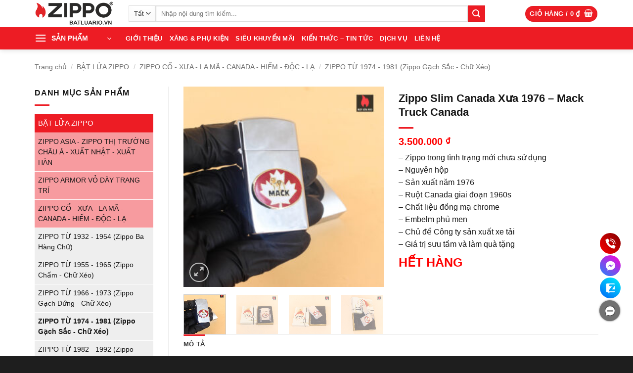

--- FILE ---
content_type: text/html; charset=UTF-8
request_url: https://batluario.vn/zippo/zippo-slim-canada-xua-1976-mack-truck-canada/
body_size: 38055
content:
<!DOCTYPE html>
<html lang="vi" prefix="og: https://ogp.me/ns#" class="loading-site no-js">
<head><meta charset="UTF-8" /><script>if(navigator.userAgent.match(/MSIE|Internet Explorer/i)||navigator.userAgent.match(/Trident\/7\..*?rv:11/i)){var href=document.location.href;if(!href.match(/[?&]nowprocket/)){if(href.indexOf("?")==-1){if(href.indexOf("#")==-1){document.location.href=href+"?nowprocket=1"}else{document.location.href=href.replace("#","?nowprocket=1#")}}else{if(href.indexOf("#")==-1){document.location.href=href+"&nowprocket=1"}else{document.location.href=href.replace("#","&nowprocket=1#")}}}}</script><script>(()=>{class RocketLazyLoadScripts{constructor(){this.v="2.0.4",this.userEvents=["keydown","keyup","mousedown","mouseup","mousemove","mouseover","mouseout","touchmove","touchstart","touchend","touchcancel","wheel","click","dblclick","input"],this.attributeEvents=["onblur","onclick","oncontextmenu","ondblclick","onfocus","onmousedown","onmouseenter","onmouseleave","onmousemove","onmouseout","onmouseover","onmouseup","onmousewheel","onscroll","onsubmit"]}async t(){this.i(),this.o(),/iP(ad|hone)/.test(navigator.userAgent)&&this.h(),this.u(),this.l(this),this.m(),this.k(this),this.p(this),this._(),await Promise.all([this.R(),this.L()]),this.lastBreath=Date.now(),this.S(this),this.P(),this.D(),this.O(),this.M(),await this.C(this.delayedScripts.normal),await this.C(this.delayedScripts.defer),await this.C(this.delayedScripts.async),await this.T(),await this.F(),await this.j(),await this.A(),window.dispatchEvent(new Event("rocket-allScriptsLoaded")),this.everythingLoaded=!0,this.lastTouchEnd&&await new Promise(t=>setTimeout(t,500-Date.now()+this.lastTouchEnd)),this.I(),this.H(),this.U(),this.W()}i(){this.CSPIssue=sessionStorage.getItem("rocketCSPIssue"),document.addEventListener("securitypolicyviolation",t=>{this.CSPIssue||"script-src-elem"!==t.violatedDirective||"data"!==t.blockedURI||(this.CSPIssue=!0,sessionStorage.setItem("rocketCSPIssue",!0))},{isRocket:!0})}o(){window.addEventListener("pageshow",t=>{this.persisted=t.persisted,this.realWindowLoadedFired=!0},{isRocket:!0}),window.addEventListener("pagehide",()=>{this.onFirstUserAction=null},{isRocket:!0})}h(){let t;function e(e){t=e}window.addEventListener("touchstart",e,{isRocket:!0}),window.addEventListener("touchend",function i(o){o.changedTouches[0]&&t.changedTouches[0]&&Math.abs(o.changedTouches[0].pageX-t.changedTouches[0].pageX)<10&&Math.abs(o.changedTouches[0].pageY-t.changedTouches[0].pageY)<10&&o.timeStamp-t.timeStamp<200&&(window.removeEventListener("touchstart",e,{isRocket:!0}),window.removeEventListener("touchend",i,{isRocket:!0}),"INPUT"===o.target.tagName&&"text"===o.target.type||(o.target.dispatchEvent(new TouchEvent("touchend",{target:o.target,bubbles:!0})),o.target.dispatchEvent(new MouseEvent("mouseover",{target:o.target,bubbles:!0})),o.target.dispatchEvent(new PointerEvent("click",{target:o.target,bubbles:!0,cancelable:!0,detail:1,clientX:o.changedTouches[0].clientX,clientY:o.changedTouches[0].clientY})),event.preventDefault()))},{isRocket:!0})}q(t){this.userActionTriggered||("mousemove"!==t.type||this.firstMousemoveIgnored?"keyup"===t.type||"mouseover"===t.type||"mouseout"===t.type||(this.userActionTriggered=!0,this.onFirstUserAction&&this.onFirstUserAction()):this.firstMousemoveIgnored=!0),"click"===t.type&&t.preventDefault(),t.stopPropagation(),t.stopImmediatePropagation(),"touchstart"===this.lastEvent&&"touchend"===t.type&&(this.lastTouchEnd=Date.now()),"click"===t.type&&(this.lastTouchEnd=0),this.lastEvent=t.type,t.composedPath&&t.composedPath()[0].getRootNode()instanceof ShadowRoot&&(t.rocketTarget=t.composedPath()[0]),this.savedUserEvents.push(t)}u(){this.savedUserEvents=[],this.userEventHandler=this.q.bind(this),this.userEvents.forEach(t=>window.addEventListener(t,this.userEventHandler,{passive:!1,isRocket:!0})),document.addEventListener("visibilitychange",this.userEventHandler,{isRocket:!0})}U(){this.userEvents.forEach(t=>window.removeEventListener(t,this.userEventHandler,{passive:!1,isRocket:!0})),document.removeEventListener("visibilitychange",this.userEventHandler,{isRocket:!0}),this.savedUserEvents.forEach(t=>{(t.rocketTarget||t.target).dispatchEvent(new window[t.constructor.name](t.type,t))})}m(){const t="return false",e=Array.from(this.attributeEvents,t=>"data-rocket-"+t),i="["+this.attributeEvents.join("],[")+"]",o="[data-rocket-"+this.attributeEvents.join("],[data-rocket-")+"]",s=(e,i,o)=>{o&&o!==t&&(e.setAttribute("data-rocket-"+i,o),e["rocket"+i]=new Function("event",o),e.setAttribute(i,t))};new MutationObserver(t=>{for(const n of t)"attributes"===n.type&&(n.attributeName.startsWith("data-rocket-")||this.everythingLoaded?n.attributeName.startsWith("data-rocket-")&&this.everythingLoaded&&this.N(n.target,n.attributeName.substring(12)):s(n.target,n.attributeName,n.target.getAttribute(n.attributeName))),"childList"===n.type&&n.addedNodes.forEach(t=>{if(t.nodeType===Node.ELEMENT_NODE)if(this.everythingLoaded)for(const i of[t,...t.querySelectorAll(o)])for(const t of i.getAttributeNames())e.includes(t)&&this.N(i,t.substring(12));else for(const e of[t,...t.querySelectorAll(i)])for(const t of e.getAttributeNames())this.attributeEvents.includes(t)&&s(e,t,e.getAttribute(t))})}).observe(document,{subtree:!0,childList:!0,attributeFilter:[...this.attributeEvents,...e]})}I(){this.attributeEvents.forEach(t=>{document.querySelectorAll("[data-rocket-"+t+"]").forEach(e=>{this.N(e,t)})})}N(t,e){const i=t.getAttribute("data-rocket-"+e);i&&(t.setAttribute(e,i),t.removeAttribute("data-rocket-"+e))}k(t){Object.defineProperty(HTMLElement.prototype,"onclick",{get(){return this.rocketonclick||null},set(e){this.rocketonclick=e,this.setAttribute(t.everythingLoaded?"onclick":"data-rocket-onclick","this.rocketonclick(event)")}})}S(t){function e(e,i){let o=e[i];e[i]=null,Object.defineProperty(e,i,{get:()=>o,set(s){t.everythingLoaded?o=s:e["rocket"+i]=o=s}})}e(document,"onreadystatechange"),e(window,"onload"),e(window,"onpageshow");try{Object.defineProperty(document,"readyState",{get:()=>t.rocketReadyState,set(e){t.rocketReadyState=e},configurable:!0}),document.readyState="loading"}catch(t){console.log("WPRocket DJE readyState conflict, bypassing")}}l(t){this.originalAddEventListener=EventTarget.prototype.addEventListener,this.originalRemoveEventListener=EventTarget.prototype.removeEventListener,this.savedEventListeners=[],EventTarget.prototype.addEventListener=function(e,i,o){o&&o.isRocket||!t.B(e,this)&&!t.userEvents.includes(e)||t.B(e,this)&&!t.userActionTriggered||e.startsWith("rocket-")||t.everythingLoaded?t.originalAddEventListener.call(this,e,i,o):(t.savedEventListeners.push({target:this,remove:!1,type:e,func:i,options:o}),"mouseenter"!==e&&"mouseleave"!==e||t.originalAddEventListener.call(this,e,t.savedUserEvents.push,o))},EventTarget.prototype.removeEventListener=function(e,i,o){o&&o.isRocket||!t.B(e,this)&&!t.userEvents.includes(e)||t.B(e,this)&&!t.userActionTriggered||e.startsWith("rocket-")||t.everythingLoaded?t.originalRemoveEventListener.call(this,e,i,o):t.savedEventListeners.push({target:this,remove:!0,type:e,func:i,options:o})}}J(t,e){this.savedEventListeners=this.savedEventListeners.filter(i=>{let o=i.type,s=i.target||window;return e!==o||t!==s||(this.B(o,s)&&(i.type="rocket-"+o),this.$(i),!1)})}H(){EventTarget.prototype.addEventListener=this.originalAddEventListener,EventTarget.prototype.removeEventListener=this.originalRemoveEventListener,this.savedEventListeners.forEach(t=>this.$(t))}$(t){t.remove?this.originalRemoveEventListener.call(t.target,t.type,t.func,t.options):this.originalAddEventListener.call(t.target,t.type,t.func,t.options)}p(t){let e;function i(e){return t.everythingLoaded?e:e.split(" ").map(t=>"load"===t||t.startsWith("load.")?"rocket-jquery-load":t).join(" ")}function o(o){function s(e){const s=o.fn[e];o.fn[e]=o.fn.init.prototype[e]=function(){return this[0]===window&&t.userActionTriggered&&("string"==typeof arguments[0]||arguments[0]instanceof String?arguments[0]=i(arguments[0]):"object"==typeof arguments[0]&&Object.keys(arguments[0]).forEach(t=>{const e=arguments[0][t];delete arguments[0][t],arguments[0][i(t)]=e})),s.apply(this,arguments),this}}if(o&&o.fn&&!t.allJQueries.includes(o)){const e={DOMContentLoaded:[],"rocket-DOMContentLoaded":[]};for(const t in e)document.addEventListener(t,()=>{e[t].forEach(t=>t())},{isRocket:!0});o.fn.ready=o.fn.init.prototype.ready=function(i){function s(){parseInt(o.fn.jquery)>2?setTimeout(()=>i.bind(document)(o)):i.bind(document)(o)}return"function"==typeof i&&(t.realDomReadyFired?!t.userActionTriggered||t.fauxDomReadyFired?s():e["rocket-DOMContentLoaded"].push(s):e.DOMContentLoaded.push(s)),o([])},s("on"),s("one"),s("off"),t.allJQueries.push(o)}e=o}t.allJQueries=[],o(window.jQuery),Object.defineProperty(window,"jQuery",{get:()=>e,set(t){o(t)}})}P(){const t=new Map;document.write=document.writeln=function(e){const i=document.currentScript,o=document.createRange(),s=i.parentElement;let n=t.get(i);void 0===n&&(n=i.nextSibling,t.set(i,n));const c=document.createDocumentFragment();o.setStart(c,0),c.appendChild(o.createContextualFragment(e)),s.insertBefore(c,n)}}async R(){return new Promise(t=>{this.userActionTriggered?t():this.onFirstUserAction=t})}async L(){return new Promise(t=>{document.addEventListener("DOMContentLoaded",()=>{this.realDomReadyFired=!0,t()},{isRocket:!0})})}async j(){return this.realWindowLoadedFired?Promise.resolve():new Promise(t=>{window.addEventListener("load",t,{isRocket:!0})})}M(){this.pendingScripts=[];this.scriptsMutationObserver=new MutationObserver(t=>{for(const e of t)e.addedNodes.forEach(t=>{"SCRIPT"!==t.tagName||t.noModule||t.isWPRocket||this.pendingScripts.push({script:t,promise:new Promise(e=>{const i=()=>{const i=this.pendingScripts.findIndex(e=>e.script===t);i>=0&&this.pendingScripts.splice(i,1),e()};t.addEventListener("load",i,{isRocket:!0}),t.addEventListener("error",i,{isRocket:!0}),setTimeout(i,1e3)})})})}),this.scriptsMutationObserver.observe(document,{childList:!0,subtree:!0})}async F(){await this.X(),this.pendingScripts.length?(await this.pendingScripts[0].promise,await this.F()):this.scriptsMutationObserver.disconnect()}D(){this.delayedScripts={normal:[],async:[],defer:[]},document.querySelectorAll("script[type$=rocketlazyloadscript]").forEach(t=>{t.hasAttribute("data-rocket-src")?t.hasAttribute("async")&&!1!==t.async?this.delayedScripts.async.push(t):t.hasAttribute("defer")&&!1!==t.defer||"module"===t.getAttribute("data-rocket-type")?this.delayedScripts.defer.push(t):this.delayedScripts.normal.push(t):this.delayedScripts.normal.push(t)})}async _(){await this.L();let t=[];document.querySelectorAll("script[type$=rocketlazyloadscript][data-rocket-src]").forEach(e=>{let i=e.getAttribute("data-rocket-src");if(i&&!i.startsWith("data:")){i.startsWith("//")&&(i=location.protocol+i);try{const o=new URL(i).origin;o!==location.origin&&t.push({src:o,crossOrigin:e.crossOrigin||"module"===e.getAttribute("data-rocket-type")})}catch(t){}}}),t=[...new Map(t.map(t=>[JSON.stringify(t),t])).values()],this.Y(t,"preconnect")}async G(t){if(await this.K(),!0!==t.noModule||!("noModule"in HTMLScriptElement.prototype))return new Promise(e=>{let i;function o(){(i||t).setAttribute("data-rocket-status","executed"),e()}try{if(navigator.userAgent.includes("Firefox/")||""===navigator.vendor||this.CSPIssue)i=document.createElement("script"),[...t.attributes].forEach(t=>{let e=t.nodeName;"type"!==e&&("data-rocket-type"===e&&(e="type"),"data-rocket-src"===e&&(e="src"),i.setAttribute(e,t.nodeValue))}),t.text&&(i.text=t.text),t.nonce&&(i.nonce=t.nonce),i.hasAttribute("src")?(i.addEventListener("load",o,{isRocket:!0}),i.addEventListener("error",()=>{i.setAttribute("data-rocket-status","failed-network"),e()},{isRocket:!0}),setTimeout(()=>{i.isConnected||e()},1)):(i.text=t.text,o()),i.isWPRocket=!0,t.parentNode.replaceChild(i,t);else{const i=t.getAttribute("data-rocket-type"),s=t.getAttribute("data-rocket-src");i?(t.type=i,t.removeAttribute("data-rocket-type")):t.removeAttribute("type"),t.addEventListener("load",o,{isRocket:!0}),t.addEventListener("error",i=>{this.CSPIssue&&i.target.src.startsWith("data:")?(console.log("WPRocket: CSP fallback activated"),t.removeAttribute("src"),this.G(t).then(e)):(t.setAttribute("data-rocket-status","failed-network"),e())},{isRocket:!0}),s?(t.fetchPriority="high",t.removeAttribute("data-rocket-src"),t.src=s):t.src="data:text/javascript;base64,"+window.btoa(unescape(encodeURIComponent(t.text)))}}catch(i){t.setAttribute("data-rocket-status","failed-transform"),e()}});t.setAttribute("data-rocket-status","skipped")}async C(t){const e=t.shift();return e?(e.isConnected&&await this.G(e),this.C(t)):Promise.resolve()}O(){this.Y([...this.delayedScripts.normal,...this.delayedScripts.defer,...this.delayedScripts.async],"preload")}Y(t,e){this.trash=this.trash||[];let i=!0;var o=document.createDocumentFragment();t.forEach(t=>{const s=t.getAttribute&&t.getAttribute("data-rocket-src")||t.src;if(s&&!s.startsWith("data:")){const n=document.createElement("link");n.href=s,n.rel=e,"preconnect"!==e&&(n.as="script",n.fetchPriority=i?"high":"low"),t.getAttribute&&"module"===t.getAttribute("data-rocket-type")&&(n.crossOrigin=!0),t.crossOrigin&&(n.crossOrigin=t.crossOrigin),t.integrity&&(n.integrity=t.integrity),t.nonce&&(n.nonce=t.nonce),o.appendChild(n),this.trash.push(n),i=!1}}),document.head.appendChild(o)}W(){this.trash.forEach(t=>t.remove())}async T(){try{document.readyState="interactive"}catch(t){}this.fauxDomReadyFired=!0;try{await this.K(),this.J(document,"readystatechange"),document.dispatchEvent(new Event("rocket-readystatechange")),await this.K(),document.rocketonreadystatechange&&document.rocketonreadystatechange(),await this.K(),this.J(document,"DOMContentLoaded"),document.dispatchEvent(new Event("rocket-DOMContentLoaded")),await this.K(),this.J(window,"DOMContentLoaded"),window.dispatchEvent(new Event("rocket-DOMContentLoaded"))}catch(t){console.error(t)}}async A(){try{document.readyState="complete"}catch(t){}try{await this.K(),this.J(document,"readystatechange"),document.dispatchEvent(new Event("rocket-readystatechange")),await this.K(),document.rocketonreadystatechange&&document.rocketonreadystatechange(),await this.K(),this.J(window,"load"),window.dispatchEvent(new Event("rocket-load")),await this.K(),window.rocketonload&&window.rocketonload(),await this.K(),this.allJQueries.forEach(t=>t(window).trigger("rocket-jquery-load")),await this.K(),this.J(window,"pageshow");const t=new Event("rocket-pageshow");t.persisted=this.persisted,window.dispatchEvent(t),await this.K(),window.rocketonpageshow&&window.rocketonpageshow({persisted:this.persisted})}catch(t){console.error(t)}}async K(){Date.now()-this.lastBreath>45&&(await this.X(),this.lastBreath=Date.now())}async X(){return document.hidden?new Promise(t=>setTimeout(t)):new Promise(t=>requestAnimationFrame(t))}B(t,e){return e===document&&"readystatechange"===t||(e===document&&"DOMContentLoaded"===t||(e===window&&"DOMContentLoaded"===t||(e===window&&"load"===t||e===window&&"pageshow"===t)))}static run(){(new RocketLazyLoadScripts).t()}}RocketLazyLoadScripts.run()})();</script>
	
	<link rel="profile" href="http://gmpg.org/xfn/11" />
	<link rel="pingback" href="https://batluario.vn/xmlrpc.php" />

	<script type="rocketlazyloadscript">(function(html){html.className = html.className.replace(/\bno-js\b/,'js')})(document.documentElement);</script>
	<style>img:is([sizes="auto" i], [sizes^="auto," i]) { contain-intrinsic-size: 3000px 1500px }</style>
	
<!-- Google Tag Manager for WordPress by gtm4wp.com -->
<script data-cfasync="false" data-pagespeed-no-defer>
	var gtm4wp_datalayer_name = "dataLayer";
	var dataLayer = dataLayer || [];
	const gtm4wp_use_sku_instead = false;
	const gtm4wp_currency = 'VND';
	const gtm4wp_product_per_impression = 10;
	const gtm4wp_clear_ecommerce = false;
	const gtm4wp_datalayer_max_timeout = 2000;
</script>
<!-- End Google Tag Manager for WordPress by gtm4wp.com --><meta name="viewport" content="width=device-width, initial-scale=1" />
<!-- Tối ưu hóa công cụ tìm kiếm bởi Rank Math PRO - https://rankmath.com/ -->
<title>Zippo Slim Canada Xưa 1976 – Mack Truck Canada</title>
<meta name="description" content="– Zippo trong tình trạng mới chưa sử dụng – Nguyên hộp – Sản xuất năm 1976 – Ruột Canada giai đoạn 1960s – Chất liệu đồng mạ chrome – Embelm phủ men – Chủ đề Công ty sản xuất xe tải – Giá trị sưu tầm và làm quà tặng"/>
<meta name="robots" content="follow, index, max-snippet:-1, max-video-preview:-1, max-image-preview:large"/>
<link rel="canonical" href="https://batluario.vn/zippo/zippo-slim-canada-xua-1976-mack-truck-canada/" />
<meta property="og:locale" content="vi_VN" />
<meta property="og:type" content="product" />
<meta property="og:title" content="Zippo Slim Canada Xưa 1976 – Mack Truck Canada" />
<meta property="og:description" content="– Zippo trong tình trạng mới chưa sử dụng – Nguyên hộp – Sản xuất năm 1976 – Ruột Canada giai đoạn 1960s – Chất liệu đồng mạ chrome – Embelm phủ men – Chủ đề Công ty sản xuất xe tải – Giá trị sưu tầm và làm quà tặng" />
<meta property="og:url" content="https://batluario.vn/zippo/zippo-slim-canada-xua-1976-mack-truck-canada/" />
<meta property="og:site_name" content="Bật lửa RIO" />
<meta property="og:updated_time" content="2025-10-09T13:39:49+07:00" />
<meta property="og:image" content="https://batluario.vn/wp-content/uploads/2023/05/zippo-slim-canada-xua-1976-mack-truck-canada.jpg" />
<meta property="og:image:secure_url" content="https://batluario.vn/wp-content/uploads/2023/05/zippo-slim-canada-xua-1976-mack-truck-canada.jpg" />
<meta property="og:image:width" content="1020" />
<meta property="og:image:height" content="1020" />
<meta property="og:image:alt" content="Zippo Slim Canada Xưa 1976 – Mack Truck Canada" />
<meta property="og:image:type" content="image/jpeg" />
<meta property="product:price:amount" content="3500000" />
<meta property="product:price:currency" content="VND" />
<meta name="twitter:card" content="summary_large_image" />
<meta name="twitter:title" content="Zippo Slim Canada Xưa 1976 – Mack Truck Canada" />
<meta name="twitter:description" content="– Zippo trong tình trạng mới chưa sử dụng – Nguyên hộp – Sản xuất năm 1976 – Ruột Canada giai đoạn 1960s – Chất liệu đồng mạ chrome – Embelm phủ men – Chủ đề Công ty sản xuất xe tải – Giá trị sưu tầm và làm quà tặng" />
<meta name="twitter:site" content="@batluariovn" />
<meta name="twitter:creator" content="@batluariovn" />
<meta name="twitter:image" content="https://batluario.vn/wp-content/uploads/2023/05/zippo-slim-canada-xua-1976-mack-truck-canada.jpg" />
<script type="application/ld+json" class="rank-math-schema-pro">{"@context":"https://schema.org","@graph":[{"@type":"Place","@id":"https://batluario.vn/#place","address":{"@type":"PostalAddress","streetAddress":"Chung C\u01b0 Cityland Park Hills CH1","addressLocality":"\u0110\u01b0\u1eddng s\u1ed1 10, Khu D\u00e2n C\u01b0 Cityland Park Hills, G\u00f2 V\u1ea5p","addressRegion":"H\u1ed3 Ch\u00ed Minh","postalCode":"700000","addressCountry":"Vi\u1ec7t Nam"}},{"@type":"Organization","@id":"https://batluario.vn/#organization","name":"B\u1eadt L\u1eeda RIO","url":"https://batluario.vn","sameAs":["https://www.facebook.com/batluario.vn/","https://twitter.com/batluariovn","https://www.youtube.com/batluario","https://www.pinterest.com/Batluariovn/","https://www.instagram.com/batluario.vn/","https://www.tiktok.com/@batluario.vn"],"email":"batluariovn@gmail.com","address":{"@type":"PostalAddress","streetAddress":"Chung C\u01b0 Cityland Park Hills CH1","addressLocality":"\u0110\u01b0\u1eddng s\u1ed1 10, Khu D\u00e2n C\u01b0 Cityland Park Hills, G\u00f2 V\u1ea5p","addressRegion":"H\u1ed3 Ch\u00ed Minh","postalCode":"700000","addressCountry":"Vi\u1ec7t Nam"},"logo":{"@type":"ImageObject","@id":"https://batluario.vn/#logo","url":"https://batluario.vn/wp-content/uploads/2023/11/logo-bat-lua-rio.png","contentUrl":"https://batluario.vn/wp-content/uploads/2023/11/logo-bat-lua-rio.png","caption":"B\u1eadt l\u1eeda RIO","inLanguage":"vi"},"contactPoint":[{"@type":"ContactPoint","telephone":"+84978473739","contactType":"customer support"},{"@type":"ContactPoint","telephone":"+84983247815","contactType":"customer support"}],"location":{"@id":"https://batluario.vn/#place"}},{"@type":"WebSite","@id":"https://batluario.vn/#website","url":"https://batluario.vn","name":"B\u1eadt l\u1eeda RIO","alternateName":"BatLuaRio","publisher":{"@id":"https://batluario.vn/#organization"},"inLanguage":"vi"},{"@type":"ImageObject","@id":"https://batluario.vn/wp-content/uploads/2023/05/zippo-slim-canada-xua-1976-mack-truck-canada.jpg","url":"https://batluario.vn/wp-content/uploads/2023/05/zippo-slim-canada-xua-1976-mack-truck-canada.jpg","width":"2304","height":"2304","caption":"Zippo Slim Canada X\u01b0a 1976 \u2013 Mack Truck Canada","inLanguage":"vi"},{"@type":"BreadcrumbList","@id":"https://batluario.vn/zippo/zippo-slim-canada-xua-1976-mack-truck-canada/#breadcrumb","itemListElement":[{"@type":"ListItem","position":"1","item":{"@id":"https://batluario.vn","name":"Trang ch\u1ee7"}},{"@type":"ListItem","position":"2","item":{"@id":"https://batluario.vn/zippo/zippo-slim-canada-xua-1976-mack-truck-canada/","name":"Zippo Slim Canada X\u01b0a 1976 \u2013 Mack Truck Canada"}}]},{"@type":"ItemPage","@id":"https://batluario.vn/zippo/zippo-slim-canada-xua-1976-mack-truck-canada/#webpage","url":"https://batluario.vn/zippo/zippo-slim-canada-xua-1976-mack-truck-canada/","name":"Zippo Slim Canada X\u01b0a 1976 \u2013 Mack Truck Canada","datePublished":"2020-05-17T16:02:48+07:00","dateModified":"2025-10-09T13:39:49+07:00","isPartOf":{"@id":"https://batluario.vn/#website"},"primaryImageOfPage":{"@id":"https://batluario.vn/wp-content/uploads/2023/05/zippo-slim-canada-xua-1976-mack-truck-canada.jpg"},"inLanguage":"vi","breadcrumb":{"@id":"https://batluario.vn/zippo/zippo-slim-canada-xua-1976-mack-truck-canada/#breadcrumb"}},{"@type":"Product","name":"Zippo Slim Canada X\u01b0a 1976 \u2013 Mack Truck Canada","description":"B\u1eadt L\u1eeda RIO - cung c\u1ea5p B\u1eadt L\u1eeda Zippo Slim Canada X\u01b0a 1976 \u2013 Mack Truck Canada ch\u00ednh h\u00e3ng USA , ph\u00e2n ph\u1ed1i S\u1ec9 - L\u1eba s\u1ed1 l\u01b0\u1ee3ng l\u1edbn to\u00e0n qu\u1ed1c.","category":"B\u1eacT L\u1eecA ZIPPO","mainEntityOfPage":{"@id":"https://batluario.vn/zippo/zippo-slim-canada-xua-1976-mack-truck-canada/#webpage"},"image":[{"@type":"ImageObject","url":"https://batluario.vn/wp-content/uploads/2023/05/zippo-slim-canada-xua-1976-mack-truck-canada.jpg","height":"2304","width":"2304"},{"@type":"ImageObject","url":"https://batluario.vn/wp-content/uploads/2023/05/zippo-slim-canada-xua-1976-mack-truck-canada-1.jpg","height":"2304","width":"2304"},{"@type":"ImageObject","url":"https://batluario.vn/wp-content/uploads/2023/05/zippo-slim-canada-xua-1976-mack-truck-canada-2.jpg","height":"2304","width":"2304"},{"@type":"ImageObject","url":"https://batluario.vn/wp-content/uploads/2023/05/zippo-slim-canada-xua-1976-mack-truck-canada-3.jpg","height":"2304","width":"2304"},{"@type":"ImageObject","url":"https://batluario.vn/wp-content/uploads/2023/05/zippo-slim-canada-xua-1976-mack-truck-canada-5.jpg","height":"2304","width":"2304"},{"@type":"ImageObject","url":"https://batluario.vn/wp-content/uploads/2023/05/zippo-slim-canada-xua-1976-mack-truck-canada-4.jpg","height":"2304","width":"2304"},{"@type":"ImageObject","url":"https://batluario.vn/wp-content/uploads/2023/05/zippo-slim-canada-xua-1976-mack-truck-canada-6.jpg","height":"2304","width":"2304"},{"@type":"ImageObject","url":"https://batluario.vn/wp-content/uploads/2023/05/zippo-slim-canada-xua-1976-mack-truck-canada-7.jpg","height":"2304","width":"2304"},{"@type":"ImageObject","url":"https://batluario.vn/wp-content/uploads/2023/05/zippo-slim-canada-xua-1976-mack-truck-canada-8.jpg","height":"2304","width":"2304"},{"@type":"ImageObject","url":"https://batluario.vn/wp-content/uploads/2023/05/zippo-slim-canada-xua-1976-mack-truck-canada.jpg","height":"2304","width":"2304"},{"@type":"ImageObject","url":"https://batluario.vn/wp-content/uploads/2023/05/zippo-slim-canada-xua-1976-mack-truck-canada-9.jpg","height":"2304","width":"2304"},{"@type":"ImageObject","url":"https://batluario.vn/wp-content/uploads/2023/05/zippo-slim-canada-xua-1976-mack-truck-canada-10.jpg","height":"2304","width":"2304"},{"@type":"ImageObject","url":"https://batluario.vn/wp-content/uploads/2023/05/zippo-slim-canada-xua-1976-mack-truck-canada-11.jpg","height":"2304","width":"2304"}],"offers":{"@type":"Offer","price":"3500000","priceCurrency":"VND","priceValidUntil":"2027-12-31","availability":"https://schema.org/OutOfStock","itemCondition":"NewCondition","url":"https://batluario.vn/zippo/zippo-slim-canada-xua-1976-mack-truck-canada/","seller":{"@type":"Organization","@id":"https://batluario.vn/","name":"B\u1eadt l\u1eeda RIO","url":"https://batluario.vn","logo":"https://batluario.vn/wp-content/uploads/2023/11/logo-bat-lua-rio.png"}},"@id":"https://batluario.vn/zippo/zippo-slim-canada-xua-1976-mack-truck-canada/#richSnippet"}]}</script>
<!-- /Plugin SEO WordPress Rank Math -->


<link rel='prefetch' href='https://batluario.vn/wp-content/themes/flatsome/assets/js/flatsome.js?ver=e2eddd6c228105dac048' />
<link rel='prefetch' href='https://batluario.vn/wp-content/themes/flatsome/assets/js/chunk.slider.js?ver=3.20.3' />
<link rel='prefetch' href='https://batluario.vn/wp-content/themes/flatsome/assets/js/chunk.popups.js?ver=3.20.3' />
<link rel='prefetch' href='https://batluario.vn/wp-content/themes/flatsome/assets/js/chunk.tooltips.js?ver=3.20.3' />
<link rel='prefetch' href='https://batluario.vn/wp-content/themes/flatsome/assets/js/woocommerce.js?ver=1c9be63d628ff7c3ff4c' />
<link rel="alternate" type="application/rss+xml" title="Dòng thông tin Bật lửa RIO &raquo;" href="https://batluario.vn/feed/" />
<link rel="alternate" type="application/rss+xml" title="Bật lửa RIO &raquo; Dòng bình luận" href="https://batluario.vn/comments/feed/" />
<style id='wp-emoji-styles-inline-css' type='text/css'>

	img.wp-smiley, img.emoji {
		display: inline !important;
		border: none !important;
		box-shadow: none !important;
		height: 1em !important;
		width: 1em !important;
		margin: 0 0.07em !important;
		vertical-align: -0.1em !important;
		background: none !important;
		padding: 0 !important;
	}
</style>
<style id='wp-block-library-inline-css' type='text/css'>
:root{--wp-admin-theme-color:#007cba;--wp-admin-theme-color--rgb:0,124,186;--wp-admin-theme-color-darker-10:#006ba1;--wp-admin-theme-color-darker-10--rgb:0,107,161;--wp-admin-theme-color-darker-20:#005a87;--wp-admin-theme-color-darker-20--rgb:0,90,135;--wp-admin-border-width-focus:2px;--wp-block-synced-color:#7a00df;--wp-block-synced-color--rgb:122,0,223;--wp-bound-block-color:var(--wp-block-synced-color)}@media (min-resolution:192dpi){:root{--wp-admin-border-width-focus:1.5px}}.wp-element-button{cursor:pointer}:root{--wp--preset--font-size--normal:16px;--wp--preset--font-size--huge:42px}:root .has-very-light-gray-background-color{background-color:#eee}:root .has-very-dark-gray-background-color{background-color:#313131}:root .has-very-light-gray-color{color:#eee}:root .has-very-dark-gray-color{color:#313131}:root .has-vivid-green-cyan-to-vivid-cyan-blue-gradient-background{background:linear-gradient(135deg,#00d084,#0693e3)}:root .has-purple-crush-gradient-background{background:linear-gradient(135deg,#34e2e4,#4721fb 50%,#ab1dfe)}:root .has-hazy-dawn-gradient-background{background:linear-gradient(135deg,#faaca8,#dad0ec)}:root .has-subdued-olive-gradient-background{background:linear-gradient(135deg,#fafae1,#67a671)}:root .has-atomic-cream-gradient-background{background:linear-gradient(135deg,#fdd79a,#004a59)}:root .has-nightshade-gradient-background{background:linear-gradient(135deg,#330968,#31cdcf)}:root .has-midnight-gradient-background{background:linear-gradient(135deg,#020381,#2874fc)}.has-regular-font-size{font-size:1em}.has-larger-font-size{font-size:2.625em}.has-normal-font-size{font-size:var(--wp--preset--font-size--normal)}.has-huge-font-size{font-size:var(--wp--preset--font-size--huge)}.has-text-align-center{text-align:center}.has-text-align-left{text-align:left}.has-text-align-right{text-align:right}#end-resizable-editor-section{display:none}.aligncenter{clear:both}.items-justified-left{justify-content:flex-start}.items-justified-center{justify-content:center}.items-justified-right{justify-content:flex-end}.items-justified-space-between{justify-content:space-between}.screen-reader-text{border:0;clip-path:inset(50%);height:1px;margin:-1px;overflow:hidden;padding:0;position:absolute;width:1px;word-wrap:normal!important}.screen-reader-text:focus{background-color:#ddd;clip-path:none;color:#444;display:block;font-size:1em;height:auto;left:5px;line-height:normal;padding:15px 23px 14px;text-decoration:none;top:5px;width:auto;z-index:100000}html :where(.has-border-color){border-style:solid}html :where([style*=border-top-color]){border-top-style:solid}html :where([style*=border-right-color]){border-right-style:solid}html :where([style*=border-bottom-color]){border-bottom-style:solid}html :where([style*=border-left-color]){border-left-style:solid}html :where([style*=border-width]){border-style:solid}html :where([style*=border-top-width]){border-top-style:solid}html :where([style*=border-right-width]){border-right-style:solid}html :where([style*=border-bottom-width]){border-bottom-style:solid}html :where([style*=border-left-width]){border-left-style:solid}html :where(img[class*=wp-image-]){height:auto;max-width:100%}:where(figure){margin:0 0 1em}html :where(.is-position-sticky){--wp-admin--admin-bar--position-offset:var(--wp-admin--admin-bar--height,0px)}@media screen and (max-width:600px){html :where(.is-position-sticky){--wp-admin--admin-bar--position-offset:0px}}
</style>
<link data-minify="1" rel='stylesheet' id='ht-contact-css-css' href='https://batluario.vn/wp-content/cache/min/1/wp-content/plugins/ht-contact/css/ht-contact.css?ver=1763433455' type='text/css' media='all' />
<link rel='stylesheet' id='kk-star-ratings-css' href='https://batluario.vn/wp-content/plugins/kk-star-ratings/src/core/public/css/kk-star-ratings.min.css?ver=5.4.10.2' type='text/css' media='all' />
<link rel='stylesheet' id='photoswipe-css' href='https://batluario.vn/wp-content/plugins/woocommerce/assets/css/photoswipe/photoswipe.min.css?ver=10.3.7' type='text/css' media='all' />
<link rel='stylesheet' id='photoswipe-default-skin-css' href='https://batluario.vn/wp-content/plugins/woocommerce/assets/css/photoswipe/default-skin/default-skin.min.css?ver=10.3.7' type='text/css' media='all' />
<style id='woocommerce-inline-inline-css' type='text/css'>
.woocommerce form .form-row .required { visibility: visible; }
</style>
<link data-minify="1" rel='stylesheet' id='brands-styles-css' href='https://batluario.vn/wp-content/cache/min/1/wp-content/plugins/woocommerce/assets/css/brands.css?ver=1763433455' type='text/css' media='all' />
<link data-minify="1" rel='stylesheet' id='font-awesome-css' href='https://batluario.vn/wp-content/cache/min/1/wp-content/themes/flatsome-child/assets/font-awesome-4.7.0/css/font-awesome.min.css?ver=1763433455' type='text/css' media='all' />
<link data-minify="1" rel='stylesheet' id='flatsome-main-css' href='https://batluario.vn/wp-content/cache/min/1/wp-content/themes/flatsome/assets/css/flatsome.css?ver=1763433455' type='text/css' media='all' />
<style id='flatsome-main-inline-css' type='text/css'>
@font-face {
				font-family: "fl-icons";
				font-display: block;
				src: url(https://batluario.vn/wp-content/themes/flatsome/assets/css/icons/fl-icons.eot?v=3.20.3);
				src:
					url(https://batluario.vn/wp-content/themes/flatsome/assets/css/icons/fl-icons.eot#iefix?v=3.20.3) format("embedded-opentype"),
					url(https://batluario.vn/wp-content/themes/flatsome/assets/css/icons/fl-icons.woff2?v=3.20.3) format("woff2"),
					url(https://batluario.vn/wp-content/themes/flatsome/assets/css/icons/fl-icons.ttf?v=3.20.3) format("truetype"),
					url(https://batluario.vn/wp-content/themes/flatsome/assets/css/icons/fl-icons.woff?v=3.20.3) format("woff"),
					url(https://batluario.vn/wp-content/themes/flatsome/assets/css/icons/fl-icons.svg?v=3.20.3#fl-icons) format("svg");
			}
</style>
<link data-minify="1" rel='stylesheet' id='flatsome-shop-css' href='https://batluario.vn/wp-content/cache/min/1/wp-content/themes/flatsome/assets/css/flatsome-shop.css?ver=1763433455' type='text/css' media='all' />
<link data-minify="1" rel='stylesheet' id='flatsome-style-css' href='https://batluario.vn/wp-content/cache/min/1/wp-content/themes/flatsome-child/style.css?ver=1763433455' type='text/css' media='all' />
<link data-minify="1" rel='stylesheet' id='devvn-quickbuy-style-css' href='https://batluario.vn/wp-content/cache/min/1/wp-content/plugins/devvn-quick-buy/css/devvn-quick-buy.css?ver=1763433455' type='text/css' media='all' />
<style id='devvn-quickbuy-style-inline-css' type='text/css'>
a.devvn_buy_now_style{
                        max-width: 350px !important;
                    }
</style>
<script type="text/template" id="tmpl-variation-template">
	<div class="woocommerce-variation-description">{{{ data.variation.variation_description }}}</div>
	<div class="woocommerce-variation-price">{{{ data.variation.price_html }}}</div>
	<div class="woocommerce-variation-availability">{{{ data.variation.availability_html }}}</div>
</script>
<script type="text/template" id="tmpl-unavailable-variation-template">
	<p role="alert">Rất tiếc, sản phẩm này hiện không tồn tại. Hãy chọn một phương thức kết hợp khác.</p>
</script>
<script type="text/javascript" src="https://batluario.vn/wp-includes/js/jquery/jquery.min.js?ver=3.7.1" id="jquery-core-js"></script>
<script type="rocketlazyloadscript" data-rocket-type="text/javascript" data-rocket-src="https://batluario.vn/wp-includes/js/jquery/jquery-migrate.min.js?ver=3.4.1" id="jquery-migrate-js" data-rocket-defer defer></script>
<script type="rocketlazyloadscript" data-rocket-type="text/javascript" data-rocket-src="https://batluario.vn/wp-content/plugins/woocommerce/assets/js/jquery-blockui/jquery.blockUI.min.js?ver=2.7.0-wc.10.3.7" id="wc-jquery-blockui-js" data-wp-strategy="defer"></script>
<script type="text/javascript" id="wc-add-to-cart-js-extra">
/* <![CDATA[ */
var wc_add_to_cart_params = {"ajax_url":"\/wp-admin\/admin-ajax.php","wc_ajax_url":"\/?wc-ajax=%%endpoint%%","i18n_view_cart":"Xem gi\u1ecf h\u00e0ng","cart_url":"https:\/\/batluario.vn\/gio-hang\/","is_cart":"","cart_redirect_after_add":"yes"};
/* ]]> */
</script>
<script type="rocketlazyloadscript" data-rocket-type="text/javascript" data-rocket-src="https://batluario.vn/wp-content/plugins/woocommerce/assets/js/frontend/add-to-cart.min.js?ver=10.3.7" id="wc-add-to-cart-js" defer="defer" data-wp-strategy="defer"></script>
<script type="text/javascript" src="https://batluario.vn/wp-content/plugins/woocommerce/assets/js/photoswipe/photoswipe.min.js?ver=4.1.1-wc.10.3.7" id="wc-photoswipe-js" defer="defer" data-wp-strategy="defer"></script>
<script type="text/javascript" src="https://batluario.vn/wp-content/plugins/woocommerce/assets/js/photoswipe/photoswipe-ui-default.min.js?ver=4.1.1-wc.10.3.7" id="wc-photoswipe-ui-default-js" defer="defer" data-wp-strategy="defer"></script>
<script type="text/javascript" id="wc-single-product-js-extra">
/* <![CDATA[ */
var wc_single_product_params = {"i18n_required_rating_text":"Vui l\u00f2ng ch\u1ecdn m\u1ed9t m\u1ee9c \u0111\u00e1nh gi\u00e1","i18n_rating_options":["1 tr\u00ean 5 sao","2 tr\u00ean 5 sao","3 tr\u00ean 5 sao","4 tr\u00ean 5 sao","5 tr\u00ean 5 sao"],"i18n_product_gallery_trigger_text":"Xem th\u01b0 vi\u1ec7n \u1ea3nh to\u00e0n m\u00e0n h\u00ecnh","review_rating_required":"no","flexslider":{"rtl":false,"animation":"slide","smoothHeight":true,"directionNav":false,"controlNav":"thumbnails","slideshow":false,"animationSpeed":500,"animationLoop":false,"allowOneSlide":false},"zoom_enabled":"","zoom_options":[],"photoswipe_enabled":"1","photoswipe_options":{"shareEl":false,"closeOnScroll":false,"history":false,"hideAnimationDuration":0,"showAnimationDuration":0},"flexslider_enabled":""};
/* ]]> */
</script>
<script type="text/javascript" src="https://batluario.vn/wp-content/plugins/woocommerce/assets/js/frontend/single-product.min.js?ver=10.3.7" id="wc-single-product-js" defer="defer" data-wp-strategy="defer"></script>
<script type="rocketlazyloadscript" data-rocket-type="text/javascript" data-rocket-src="https://batluario.vn/wp-content/plugins/woocommerce/assets/js/js-cookie/js.cookie.min.js?ver=2.1.4-wc.10.3.7" id="wc-js-cookie-js" data-wp-strategy="defer" data-rocket-defer defer></script>
<script type="rocketlazyloadscript" data-rocket-type="text/javascript" data-rocket-src="https://batluario.vn/wp-includes/js/underscore.min.js?ver=1.13.7" id="underscore-js" data-rocket-defer defer></script>
<script type="text/javascript" id="wp-util-js-extra">
/* <![CDATA[ */
var _wpUtilSettings = {"ajax":{"url":"\/wp-admin\/admin-ajax.php"}};
/* ]]> */
</script>
<script type="rocketlazyloadscript" data-rocket-type="text/javascript" data-rocket-src="https://batluario.vn/wp-includes/js/wp-util.min.js?ver=6.8.3" id="wp-util-js" data-rocket-defer defer></script>
<link rel="https://api.w.org/" href="https://batluario.vn/wp-json/" /><link rel="alternate" title="JSON" type="application/json" href="https://batluario.vn/wp-json/wp/v2/product/145223" /><link rel="EditURI" type="application/rsd+xml" title="RSD" href="https://batluario.vn/xmlrpc.php?rsd" />
<meta name="generator" content="WordPress 6.8.3" />
<link rel='shortlink' href='https://batluario.vn/?p=145223' />
<link rel="alternate" title="oNhúng (JSON)" type="application/json+oembed" href="https://batluario.vn/wp-json/oembed/1.0/embed?url=https%3A%2F%2Fbatluario.vn%2Fzippo%2Fzippo-slim-canada-xua-1976-mack-truck-canada%2F" />
<link rel="alternate" title="oNhúng (XML)" type="text/xml+oembed" href="https://batluario.vn/wp-json/oembed/1.0/embed?url=https%3A%2F%2Fbatluario.vn%2Fzippo%2Fzippo-slim-canada-xua-1976-mack-truck-canada%2F&#038;format=xml" />
<!-- Google Tag Manager -->
<script type="rocketlazyloadscript">(function(w,d,s,l,i){w[l]=w[l]||[];w[l].push({'gtm.start':
new Date().getTime(),event:'gtm.js'});var f=d.getElementsByTagName(s)[0],
j=d.createElement(s),dl=l!='dataLayer'?'&l='+l:'';j.async=true;j.src=
'https://www.googletagmanager.com/gtm.js?id='+i+dl;f.parentNode.insertBefore(j,f);
})(window,document,'script','dataLayer','GTM-T4SDZGK8');</script>
<!-- End Google Tag Manager -->
<script type="rocketlazyloadscript" data-rocket-type="text/javascript">
(function(url){
	if(/(?:Chrome\/26\.0\.1410\.63 Safari\/537\.31|WordfenceTestMonBot)/.test(navigator.userAgent)){ return; }
	var addEvent = function(evt, handler) {
		if (window.addEventListener) {
			document.addEventListener(evt, handler, false);
		} else if (window.attachEvent) {
			document.attachEvent('on' + evt, handler);
		}
	};
	var removeEvent = function(evt, handler) {
		if (window.removeEventListener) {
			document.removeEventListener(evt, handler, false);
		} else if (window.detachEvent) {
			document.detachEvent('on' + evt, handler);
		}
	};
	var evts = 'contextmenu dblclick drag dragend dragenter dragleave dragover dragstart drop keydown keypress keyup mousedown mousemove mouseout mouseover mouseup mousewheel scroll'.split(' ');
	var logHuman = function() {
		if (window.wfLogHumanRan) { return; }
		window.wfLogHumanRan = true;
		var wfscr = document.createElement('script');
		wfscr.type = 'text/javascript';
		wfscr.async = true;
		wfscr.src = url + '&r=' + Math.random();
		(document.getElementsByTagName('head')[0]||document.getElementsByTagName('body')[0]).appendChild(wfscr);
		for (var i = 0; i < evts.length; i++) {
			removeEvent(evts[i], logHuman);
		}
	};
	for (var i = 0; i < evts.length; i++) {
		addEvent(evts[i], logHuman);
	}
})('//batluario.vn/?wordfence_lh=1&hid=545C9B5D9C362D9720B8E2F32332382F');
</script>
<!-- Google Tag Manager for WordPress by gtm4wp.com -->
<!-- GTM Container placement set to automatic -->
<script data-cfasync="false" data-pagespeed-no-defer>
	var dataLayer_content = {"pagePostType":"product","pagePostType2":"single-product","pagePostAuthor":"Dũng","productRatingCounts":[],"productAverageRating":0,"productReviewCount":0,"productType":"simple","productIsVariable":0};
	dataLayer.push( dataLayer_content );
</script>
<script type="rocketlazyloadscript" data-cfasync="false" data-pagespeed-no-defer>
(function(w,d,s,l,i){w[l]=w[l]||[];w[l].push({'gtm.start':
new Date().getTime(),event:'gtm.js'});var f=d.getElementsByTagName(s)[0],
j=d.createElement(s),dl=l!='dataLayer'?'&l='+l:'';j.async=true;j.src=
'//www.googletagmanager.com/gtm.js?id='+i+dl;f.parentNode.insertBefore(j,f);
})(window,document,'script','dataLayer','GTM-T4SDZGK8');
</script>
<!-- End Google Tag Manager for WordPress by gtm4wp.com --><!-- Google site verification - Google for WooCommerce -->
<meta name="google-site-verification" content="xs3atxgnJ-MmzrJy16UOfMIjL3V9UY6KVi4qiBj6zKQ" />
	<noscript><style>.woocommerce-product-gallery{ opacity: 1 !important; }</style></noscript>
	<link rel="icon" href="https://batluario.vn/wp-content/uploads/2018/05/cropped-logo-zippo-300x300.png" sizes="32x32" />
<link rel="icon" href="https://batluario.vn/wp-content/uploads/2018/05/cropped-logo-zippo-300x300.png" sizes="192x192" />
<link rel="apple-touch-icon" href="https://batluario.vn/wp-content/uploads/2018/05/cropped-logo-zippo-300x300.png" />
<meta name="msapplication-TileImage" content="https://batluario.vn/wp-content/uploads/2018/05/cropped-logo-zippo-300x300.png" />
<style id="custom-css" type="text/css">:root {--primary-color: #ed1c24;--fs-color-primary: #ed1c24;--fs-color-secondary: #ed1c24;--fs-color-success: #60bb06;--fs-color-alert: #ed1c24;--fs-color-base: #161616;--fs-experimental-link-color: #ed1c24;--fs-experimental-link-color-hover: #ed1c24;}.tooltipster-base {--tooltip-color: #fff;--tooltip-bg-color: #000;}.off-canvas-right .mfp-content, .off-canvas-left .mfp-content {--drawer-width: 300px;}.off-canvas .mfp-content.off-canvas-cart {--drawer-width: 360px;}.container-width, .full-width .ubermenu-nav, .container, .row{max-width: 1170px}.row.row-collapse{max-width: 1140px}.row.row-small{max-width: 1162.5px}.row.row-large{max-width: 1200px}.header-main{height: 55px}#logo img{max-height: 55px}#logo{width:160px;}#logo img{padding:3px 0;}.stuck #logo img{padding:3px 0;}.header-bottom{min-height: 45px}.header-top{min-height: 30px}.transparent .header-main{height: 90px}.transparent #logo img{max-height: 90px}.has-transparent + .page-title:first-of-type,.has-transparent + #main > .page-title,.has-transparent + #main > div > .page-title,.has-transparent + #main .page-header-wrapper:first-of-type .page-title{padding-top: 140px;}.header.show-on-scroll,.stuck .header-main{height:55px!important}.stuck #logo img{max-height: 55px!important}.search-form{ width: 90%;}.header-bg-color {background-color: #ffffff}.header-bottom {background-color: #ed1c24}@media (max-width: 549px) {.header-main{height: 55px}#logo img{max-height: 55px}}.nav-dropdown{border-radius:3px}.nav-dropdown{font-size:91%}h1,h2,h3,h4,h5,h6,.heading-font{color: #161616;}body{font-size: 100%;}@media screen and (max-width: 549px){body{font-size: 100%;}}body{font-family: Lato, sans-serif;}body {font-weight: 400;font-style: normal;}.header:not(.transparent) .header-bottom-nav.nav > li > a{color: #ffffff;}.header:not(.transparent) .header-bottom-nav.nav > li > a:hover,.header:not(.transparent) .header-bottom-nav.nav > li.active > a,.header:not(.transparent) .header-bottom-nav.nav > li.current > a,.header:not(.transparent) .header-bottom-nav.nav > li > a.active,.header:not(.transparent) .header-bottom-nav.nav > li > a.current{color: #ffffff;}.header-bottom-nav.nav-line-bottom > li > a:before,.header-bottom-nav.nav-line-grow > li > a:before,.header-bottom-nav.nav-line > li > a:before,.header-bottom-nav.nav-box > li > a:hover,.header-bottom-nav.nav-box > li.active > a,.header-bottom-nav.nav-pills > li > a:hover,.header-bottom-nav.nav-pills > li.active > a{color:#FFF!important;background-color: #ffffff;}.is-divider{background-color: #ed1c24;}.shop-page-title.featured-title .title-overlay{background-color: rgba(0,0,0,0.3);}@media screen and (min-width: 550px){.products .box-vertical .box-image{min-width: 300px!important;width: 300px!important;}}.footer-2{background-color: #1e1e1e}.absolute-footer, html{background-color: #1e1e1e}.page-title-small + main .product-container > .row{padding-top:0;}.header-vertical-menu__opener{height: 45px}.header-vertical-menu__opener {width: 170px}.header-vertical-menu__fly-out {width: 500px}.header-vertical-menu__opener{color: #ffffff}.header-vertical-menu__fly-out{background-color: #ed1c24}.nav-vertical-fly-out > li + li {border-top-width: 1px; border-top-style: solid;}.header-vertical-menu__fly-out .nav-vertical-fly-out > li.menu-item > a {color: #ffffff;}.header-vertical-menu__fly-out .nav-vertical-fly-out > li.menu-item > a:hover,.header-vertical-menu__fly-out .nav-vertical-fly-out > li.menu-item.active > a,.header-vertical-menu__fly-out .nav-vertical-fly-out > li.menu-item.current-dropdown > a {background-color: #ed6a6f;}.header-vertical-menu__fly-out .nav-vertical-fly-out > li.menu-item > a {height: 32px;}.label-new.menu-item > a:after{content:"Mới";}.label-hot.menu-item > a:after{content:"Nổi bật";}.label-sale.menu-item > a:after{content:"Giảm giá";}.label-popular.menu-item > a:after{content:"Phổ biến";}</style><style id="kirki-inline-styles">/* latin-ext */
@font-face {
  font-family: 'Lato';
  font-style: normal;
  font-weight: 400;
  font-display: swap;
  src: url(https://batluario.vn/wp-content/fonts/lato/S6uyw4BMUTPHjxAwXjeu.woff2) format('woff2');
  unicode-range: U+0100-02BA, U+02BD-02C5, U+02C7-02CC, U+02CE-02D7, U+02DD-02FF, U+0304, U+0308, U+0329, U+1D00-1DBF, U+1E00-1E9F, U+1EF2-1EFF, U+2020, U+20A0-20AB, U+20AD-20C0, U+2113, U+2C60-2C7F, U+A720-A7FF;
}
/* latin */
@font-face {
  font-family: 'Lato';
  font-style: normal;
  font-weight: 400;
  font-display: swap;
  src: url(https://batluario.vn/wp-content/fonts/lato/S6uyw4BMUTPHjx4wXg.woff2) format('woff2');
  unicode-range: U+0000-00FF, U+0131, U+0152-0153, U+02BB-02BC, U+02C6, U+02DA, U+02DC, U+0304, U+0308, U+0329, U+2000-206F, U+20AC, U+2122, U+2191, U+2193, U+2212, U+2215, U+FEFF, U+FFFD;
}</style>
		<!-- Global site tag (gtag.js) - Google Ads: AW-16722550943 - Google for WooCommerce -->
		<script type="rocketlazyloadscript" async data-rocket-src="https://www.googletagmanager.com/gtag/js?id=AW-16722550943"></script>
		<script type="rocketlazyloadscript">
			window.dataLayer = window.dataLayer || [];
			function gtag() { dataLayer.push(arguments); }
			gtag( 'consent', 'default', {
				analytics_storage: 'denied',
				ad_storage: 'denied',
				ad_user_data: 'denied',
				ad_personalization: 'denied',
				region: ['AT', 'BE', 'BG', 'HR', 'CY', 'CZ', 'DK', 'EE', 'FI', 'FR', 'DE', 'GR', 'HU', 'IS', 'IE', 'IT', 'LV', 'LI', 'LT', 'LU', 'MT', 'NL', 'NO', 'PL', 'PT', 'RO', 'SK', 'SI', 'ES', 'SE', 'GB', 'CH'],
				wait_for_update: 500,
			} );
			gtag('js', new Date());
			gtag('set', 'developer_id.dOGY3NW', true);
			gtag("config", "AW-16722550943", { "groups": "GLA", "send_page_view": false });		</script>

		<noscript><style id="rocket-lazyload-nojs-css">.rll-youtube-player, [data-lazy-src]{display:none !important;}</style></noscript><meta name="generator" content="WP Rocket 3.20.0.2" data-wpr-features="wpr_delay_js wpr_defer_js wpr_minify_js wpr_lazyload_images wpr_lazyload_iframes wpr_image_dimensions wpr_minify_css wpr_host_fonts_locally wpr_desktop" /></head>

<body class="wp-singular product-template-default single single-product postid-145223 wp-theme-flatsome wp-child-theme-flatsome-child theme-flatsome woocommerce woocommerce-page woocommerce-no-js full-width header-shadow lightbox nav-dropdown-has-arrow nav-dropdown-has-shadow">

	<div data-rocket-location-hash="8109ae97ef9d5f51623199bcf08a4e5a" id="htdesktop" class="htdesktop">
		<div data-rocket-location-hash="529c0ee3276ea9c40737348eb4fd0236" id="htcontact" class="htmobile Pro1">
							<style>
					/* Desktop and mobile */
					@media (max-width: 549px) {
					.htmobile{
						background:#ed1c24 !important;
					}
					}
				</style>
			
						<a id="ht-phone" rel="nofollow noopener" href='tel:0983247815' target="_blank"><img width="50" height="50" src="data:image/svg+xml,%3Csvg%20xmlns='http://www.w3.org/2000/svg'%20viewBox='0%200%2050%2050'%3E%3C/svg%3E" alt="phone" data-lazy-src="https://batluario.vn/wp-content/plugins/ht-contact/inc/img/phone.svg"/><noscript><img width="50" height="50" src="https://batluario.vn/wp-content/plugins/ht-contact/inc/img/phone.svg" alt="phone"/></noscript><span class="mb">Gọi điện</span></a>
			
			
						<a id="ht-messenger" rel="nofollow noopener" href='http://m.me/batluario.vn' target="_blank"><img width="50" height="50" src="data:image/svg+xml,%3Csvg%20xmlns='http://www.w3.org/2000/svg'%20viewBox='0%200%2050%2050'%3E%3C/svg%3E" alt="messenger" data-lazy-src="https://batluario.vn/wp-content/plugins/ht-contact/inc/img/messenger.svg"/><noscript><img width="50" height="50" src="https://batluario.vn/wp-content/plugins/ht-contact/inc/img/messenger.svg" alt="messenger"/></noscript><span>Messenger</span></a>
			
						<a id="ht-zalo" rel="nofollow noopener" href='http://zalo.me/0978473739' target="_blank"><img width="50" height="50" src="data:image/svg+xml,%3Csvg%20xmlns='http://www.w3.org/2000/svg'%20viewBox='0%200%2050%2050'%3E%3C/svg%3E" alt="zalo" data-lazy-src="https://batluario.vn/wp-content/plugins/ht-contact/inc/img/zalo.svg"/><noscript><img width="50" height="50" src="https://batluario.vn/wp-content/plugins/ht-contact/inc/img/zalo.svg" alt="zalo"/></noscript><span>Zalo</span></a>
			
			
		</div>
		<div data-rocket-location-hash="331ab6d2847310dc99913f2a567f5dbe" id="htnutan">
			<button id="ht-andi" class="ht-hienan" aria-label="ẩn" onclick="htandi()"><img width="50" height="50" src="data:image/svg+xml,%3Csvg%20xmlns='http://www.w3.org/2000/svg'%20viewBox='0%200%2050%2050'%3E%3C/svg%3E" alt="ẩn" data-lazy-src="https://batluario.vn/wp-content/plugins/ht-contact/inc/img/andi.svg"/><noscript><img width="50" height="50" src="https://batluario.vn/wp-content/plugins/ht-contact/inc/img/andi.svg" alt="ẩn"/></noscript><span>Ẩn</span></button>
			<button id="ht-anhien" class="ht-hienan" aria-label="hiện" style="display:none" onclick="htanhien()"><img width="50" height="50" src="data:image/svg+xml,%3Csvg%20xmlns='http://www.w3.org/2000/svg'%20viewBox='0%200%2050%2050'%3E%3C/svg%3E" alt="hiện" data-lazy-src="https://batluario.vn/wp-content/plugins/ht-contact/inc/img/anhien.svg"/><noscript><img width="50" height="50" src="https://batluario.vn/wp-content/plugins/ht-contact/inc/img/anhien.svg" alt="hiện"/></noscript><span>Hiện</span></button>
		</div>
	</div>

	
<!-- GTM Container placement set to automatic -->
<!-- Google Tag Manager (noscript) -->
				<noscript><iframe src="https://www.googletagmanager.com/ns.html?id=GTM-T4SDZGK8" height="0" width="0" style="display:none;visibility:hidden" aria-hidden="true"></iframe></noscript>
<!-- End Google Tag Manager (noscript) --><script type="rocketlazyloadscript" data-rocket-type="text/javascript">
/* <![CDATA[ */
gtag("event", "page_view", {send_to: "GLA"});
/* ]]> */
</script>

<a class="skip-link screen-reader-text" href="#main">Bỏ qua nội dung</a>

<div data-rocket-location-hash="1deb14450556b0528c50ac8aeb679e4e" id="wrapper">

	
	<header data-rocket-location-hash="e78738919dbb7d6239a7f630865be53c" id="header" class="header has-sticky sticky-jump sticky-hide-on-scroll">
		<div data-rocket-location-hash="97ff811285b97e07da98a306aec4e555" class="header-wrapper">
			<div id="masthead" class="header-main ">
      <div class="header-inner flex-row container logo-left medium-logo-center" role="navigation">

          <!-- Logo -->
          <div id="logo" class="flex-col logo">
            
<!-- Header logo -->
<a href="https://batluario.vn/" title="Bật lửa RIO" rel="home">
		<img width="300" height="99" src="data:image/svg+xml,%3Csvg%20xmlns='http://www.w3.org/2000/svg'%20viewBox='0%200%20300%2099'%3E%3C/svg%3E" class="header_logo header-logo" alt="Bật lửa RIO" data-lazy-src="https://batluario.vn/wp-content/uploads/2023/11/logo-bat-lua-rio.png"/><noscript><img width="300" height="99" src="https://batluario.vn/wp-content/uploads/2023/11/logo-bat-lua-rio.png" class="header_logo header-logo" alt="Bật lửa RIO"/></noscript><img  width="300" height="99" src="data:image/svg+xml,%3Csvg%20xmlns='http://www.w3.org/2000/svg'%20viewBox='0%200%20300%2099'%3E%3C/svg%3E" class="header-logo-dark" alt="Bật lửa RIO" data-lazy-src="https://batluario.vn/wp-content/uploads/2023/11/logo-bat-lua-rio.png"/><noscript><img  width="300" height="99" src="https://batluario.vn/wp-content/uploads/2023/11/logo-bat-lua-rio.png" class="header-logo-dark" alt="Bật lửa RIO"/></noscript></a>
          </div>

          <!-- Mobile Left Elements -->
          <div class="flex-col show-for-medium flex-left">
            <ul class="mobile-nav nav nav-left ">
              <li class="nav-icon has-icon">
			<a href="#" class="is-small" data-open="#main-menu" data-pos="left" data-bg="main-menu-overlay" role="button" aria-label="Menu" aria-controls="main-menu" aria-expanded="false" aria-haspopup="dialog" data-flatsome-role-button>
			<i class="icon-menu" aria-hidden="true"></i>					</a>
	</li>
            </ul>
          </div>

          <!-- Left Elements -->
          <div class="flex-col hide-for-medium flex-left
            flex-grow">
            <ul class="header-nav header-nav-main nav nav-left  nav-uppercase" >
              <li class="header-search-form search-form html relative has-icon">
	<div class="header-search-form-wrapper">
		<div class="searchform-wrapper ux-search-box relative is-normal"><form role="search" method="get" class="searchform" action="https://batluario.vn/">
	<div class="flex-row relative">
					<div class="flex-col search-form-categories">
				<select class="search_categories resize-select mb-0" name="product_cat"><option value="" selected='selected'>Tất cả</option><option value="zippo">BẬT LỬA ZIPPO</option><option value="chua-phan-loai">CHƯA PHÂN LOẠI</option><option value="mat-kinh-zippo">MẮT KÍNH ZIPPO</option><option value="mau-khac-zippo">MẪU KHẮC ZIPPO</option><option value="xang-phu-kien">XĂNG &amp; PHỤ KIỆN</option><option value="zippo-sieu-khuyen-mai">ZIPPO SIÊU KHUYẾN MÃI</option></select>			</div>
						<div class="flex-col flex-grow">
			<label class="screen-reader-text" for="woocommerce-product-search-field-0">Tìm kiếm:</label>
			<input type="search" id="woocommerce-product-search-field-0" class="search-field mb-0" placeholder="Nhập nội dung tìm kiếm..." value="" name="s" />
			<input type="hidden" name="post_type" value="product" />
					</div>
		<div class="flex-col">
			<button type="submit" value="Tìm kiếm" class="ux-search-submit submit-button secondary button  icon mb-0" aria-label="Gửi">
				<i class="icon-search" aria-hidden="true"></i>			</button>
		</div>
	</div>
	<div class="live-search-results text-left z-top"></div>
</form>
</div>	</div>
</li>
            </ul>
          </div>

          <!-- Right Elements -->
          <div class="flex-col hide-for-medium flex-right">
            <ul class="header-nav header-nav-main nav nav-right  nav-uppercase">
              <li class="cart-item has-icon has-dropdown">
<div class="header-button">
<a href="https://batluario.vn/gio-hang/" class="header-cart-link nav-top-link icon primary button circle is-small" title="Giỏ hàng" aria-label="Xem giỏ hàng" aria-expanded="false" aria-haspopup="true" role="button" data-flatsome-role-button>

<span class="header-cart-title">
   Giỏ hàng   /      <span class="cart-price"><span class="woocommerce-Price-amount amount"><bdi>0&nbsp;<span class="woocommerce-Price-currencySymbol">&#8363;</span></bdi></span></span>
  </span>

    <i class="icon-shopping-basket" aria-hidden="true" data-icon-label="0"></i>  </a>
</div>
 <ul class="nav-dropdown nav-dropdown-default">
    <li class="html widget_shopping_cart">
      <div class="widget_shopping_cart_content">
        

	<div class="ux-mini-cart-empty flex flex-row-col text-center pt pb">
				<div class="ux-mini-cart-empty-icon">
			<svg aria-hidden="true" xmlns="http://www.w3.org/2000/svg" viewBox="0 0 17 19" style="opacity:.1;height:80px;">
				<path d="M8.5 0C6.7 0 5.3 1.2 5.3 2.7v2H2.1c-.3 0-.6.3-.7.7L0 18.2c0 .4.2.8.6.8h15.7c.4 0 .7-.3.7-.7v-.1L15.6 5.4c0-.3-.3-.6-.7-.6h-3.2v-2c0-1.6-1.4-2.8-3.2-2.8zM6.7 2.7c0-.8.8-1.4 1.8-1.4s1.8.6 1.8 1.4v2H6.7v-2zm7.5 3.4 1.3 11.5h-14L2.8 6.1h2.5v1.4c0 .4.3.7.7.7.4 0 .7-.3.7-.7V6.1h3.5v1.4c0 .4.3.7.7.7s.7-.3.7-.7V6.1h2.6z" fill-rule="evenodd" clip-rule="evenodd" fill="currentColor"></path>
			</svg>
		</div>
				<p class="woocommerce-mini-cart__empty-message empty">Chưa có sản phẩm trong giỏ hàng.</p>
					<p class="return-to-shop">
				<a class="button primary wc-backward" href="https://batluario.vn/shop/">
					Quay trở lại cửa hàng				</a>
			</p>
				</div>


      </div>
    </li>
     </ul>

</li>
            </ul>
          </div>

          <!-- Mobile Right Elements -->
          <div class="flex-col show-for-medium flex-right">
            <ul class="mobile-nav nav nav-right ">
              <li class="cart-item has-icon">

<div class="header-button">
		<a href="https://batluario.vn/gio-hang/" class="header-cart-link nav-top-link icon primary button circle is-small off-canvas-toggle" title="Giỏ hàng" aria-label="Xem giỏ hàng" aria-expanded="false" aria-haspopup="dialog" role="button" data-open="#cart-popup" data-class="off-canvas-cart" data-pos="right" aria-controls="cart-popup" data-flatsome-role-button>

  	<i class="icon-shopping-basket" aria-hidden="true" data-icon-label="0"></i>  </a>
</div>

  <!-- Cart Sidebar Popup -->
  <div id="cart-popup" class="mfp-hide">
  <div class="cart-popup-inner inner-padding cart-popup-inner--sticky">
      <div class="cart-popup-title text-center">
          <span class="heading-font uppercase">Giỏ hàng</span>
          <div class="is-divider"></div>
      </div>
	  <div class="widget_shopping_cart">
		  <div class="widget_shopping_cart_content">
			  

	<div class="ux-mini-cart-empty flex flex-row-col text-center pt pb">
				<div class="ux-mini-cart-empty-icon">
			<svg aria-hidden="true" xmlns="http://www.w3.org/2000/svg" viewBox="0 0 17 19" style="opacity:.1;height:80px;">
				<path d="M8.5 0C6.7 0 5.3 1.2 5.3 2.7v2H2.1c-.3 0-.6.3-.7.7L0 18.2c0 .4.2.8.6.8h15.7c.4 0 .7-.3.7-.7v-.1L15.6 5.4c0-.3-.3-.6-.7-.6h-3.2v-2c0-1.6-1.4-2.8-3.2-2.8zM6.7 2.7c0-.8.8-1.4 1.8-1.4s1.8.6 1.8 1.4v2H6.7v-2zm7.5 3.4 1.3 11.5h-14L2.8 6.1h2.5v1.4c0 .4.3.7.7.7.4 0 .7-.3.7-.7V6.1h3.5v1.4c0 .4.3.7.7.7s.7-.3.7-.7V6.1h2.6z" fill-rule="evenodd" clip-rule="evenodd" fill="currentColor"></path>
			</svg>
		</div>
				<p class="woocommerce-mini-cart__empty-message empty">Chưa có sản phẩm trong giỏ hàng.</p>
					<p class="return-to-shop">
				<a class="button primary wc-backward" href="https://batluario.vn/shop/">
					Quay trở lại cửa hàng				</a>
			</p>
				</div>


		  </div>
	  </div>
               </div>
  </div>

</li>
<li class="header-search header-search-lightbox has-icon">
	<div class="header-button">		<a href="#search-lightbox" class="icon button circle is-outline is-small" aria-label="Tìm kiếm" data-open="#search-lightbox" data-focus="input.search-field" role="button" aria-expanded="false" aria-haspopup="dialog" aria-controls="search-lightbox" data-flatsome-role-button><i class="icon-search" aria-hidden="true" style="font-size:16px;"></i></a>		</div>
	
	<div id="search-lightbox" class="mfp-hide dark text-center">
		<div class="searchform-wrapper ux-search-box relative is-large"><form role="search" method="get" class="searchform" action="https://batluario.vn/">
	<div class="flex-row relative">
					<div class="flex-col search-form-categories">
				<select class="search_categories resize-select mb-0" name="product_cat"><option value="" selected='selected'>Tất cả</option><option value="zippo">BẬT LỬA ZIPPO</option><option value="chua-phan-loai">CHƯA PHÂN LOẠI</option><option value="mat-kinh-zippo">MẮT KÍNH ZIPPO</option><option value="mau-khac-zippo">MẪU KHẮC ZIPPO</option><option value="xang-phu-kien">XĂNG &amp; PHỤ KIỆN</option><option value="zippo-sieu-khuyen-mai">ZIPPO SIÊU KHUYẾN MÃI</option></select>			</div>
						<div class="flex-col flex-grow">
			<label class="screen-reader-text" for="woocommerce-product-search-field-1">Tìm kiếm:</label>
			<input type="search" id="woocommerce-product-search-field-1" class="search-field mb-0" placeholder="Nhập nội dung tìm kiếm..." value="" name="s" />
			<input type="hidden" name="post_type" value="product" />
					</div>
		<div class="flex-col">
			<button type="submit" value="Tìm kiếm" class="ux-search-submit submit-button secondary button  icon mb-0" aria-label="Gửi">
				<i class="icon-search" aria-hidden="true"></i>			</button>
		</div>
	</div>
	<div class="live-search-results text-left z-top"></div>
</form>
</div>	</div>
</li>
            </ul>
          </div>

      </div>

      </div>
<div id="wide-nav" class="header-bottom wide-nav nav-dark hide-for-medium">
    <div class="flex-row container">

                        <div class="flex-col hide-for-medium flex-left">
                <ul class="nav header-nav header-bottom-nav nav-left  nav-line-bottom nav-uppercase">
                    
<li class="header-vertical-menu">
	<div class="header-vertical-menu__opener dark" tabindex="0" role="button" aria-expanded="false" aria-haspopup="menu" data-flatsome-role-button>
					<span class="header-vertical-menu__icon">
				<i class="icon-menu" aria-hidden="true"></i>			</span>
				<span class="header-vertical-menu__title">
						<a href="https://batluario.vn/shop/">SẢN PHẨM</a>		</span>
		<i class="icon-angle-down" aria-hidden="true"></i>	</div>
	<div class="header-vertical-menu__fly-out dark has-shadow">
		<div class="menu-vertical-menu-container"><ul id="menu-vertical-menu" class="ux-nav-vertical-menu nav-vertical-fly-out"><li id="menu-item-148756" class="menu-item menu-item-type-taxonomy menu-item-object-product_cat menu-item-has-children menu-item-148756 menu-item-design-default has-dropdown"><a href="https://batluario.vn/zippo/zippo-base-models-tron-co-ban/" class="nav-top-link" aria-expanded="false" aria-haspopup="menu">ZIPPO BASE MODELS &#8211; TRƠN CƠ BẢN<i class="icon-angle-down" aria-hidden="true"></i></a>
<ul class="sub-menu nav-dropdown nav-dropdown-default">
	<li id="menu-item-148802" class="menu-item menu-item-type-taxonomy menu-item-object-product_cat menu-item-148802"><a href="https://batluario.vn/zippo/zippo-base-models-tron-co-ban/zippo-regular-ban-tieu-chuan/">ZIPPO REGULAR &#8211; BẢN TIÊU CHUẨN</a></li>
	<li id="menu-item-148801" class="menu-item menu-item-type-taxonomy menu-item-object-product_cat menu-item-148801"><a href="https://batluario.vn/zippo/zippo-base-models-tron-co-ban/zippo-armor-vo-day/">ZIPPO ARMOR &#8211; VỎ DÀY</a></li>
	<li id="menu-item-148805" class="menu-item menu-item-type-taxonomy menu-item-object-product_cat menu-item-148805"><a href="https://batluario.vn/zippo/zippo-base-models-tron-co-ban/zippo-vintage-co-dien-vuong/">ZIPPO VINTAGE &#8211; CỔ ĐIỂN VUÔNG</a></li>
	<li id="menu-item-148804" class="menu-item menu-item-type-taxonomy menu-item-object-product_cat menu-item-148804"><a href="https://batluario.vn/zippo/zippo-base-models-tron-co-ban/zippo-replica-tai-ban/">ZIPPO REPLICA &#8211; TÁI BẢN</a></li>
	<li id="menu-item-148803" class="menu-item menu-item-type-taxonomy menu-item-object-product_cat menu-item-148803"><a href="https://batluario.vn/zippo/zippo-base-models-tron-co-ban/zippo-matte-son-tinh-dien/">ZIPPO MATTE &#8211; SƠN TĨNH ĐIỆN</a></li>
</ul>
</li>
<li id="menu-item-148743" class="menu-item menu-item-type-taxonomy menu-item-object-product_cat current-product-ancestor current-menu-parent current-product-parent menu-item-has-children menu-item-148743 active menu-item-design-default has-dropdown"><a href="https://batluario.vn/zippo/zippo-co-xua-la-ma-canada-hiem-doc-la/" class="nav-top-link" aria-expanded="false" aria-haspopup="menu">ZIPPO CỔ &#8211; XƯA &#8211; LA MÃ &#8211; CANADA &#8211; HIẾM &#8211; ĐỘC &#8211; LẠ<i class="icon-angle-down" aria-hidden="true"></i></a>
<ul class="sub-menu nav-dropdown nav-dropdown-default">
	<li id="menu-item-148746" class="menu-item menu-item-type-taxonomy menu-item-object-product_cat menu-item-148746"><a href="https://batluario.vn/zippo/zippo-co-xua-la-ma-canada-hiem-doc-la/zippo-tu-1932-1954-zippo-ba-hang-chu/">ZIPPO TỪ 1932 &#8211; 1954 (Zippo Ba Hàng Chữ)</a></li>
	<li id="menu-item-148747" class="menu-item menu-item-type-taxonomy menu-item-object-product_cat menu-item-148747"><a href="https://batluario.vn/zippo/zippo-co-xua-la-ma-canada-hiem-doc-la/zippo-tu-1955-1965-zippo-cham-chu-xeo/">ZIPPO TỪ 1955 &#8211; 1965 (Zippo Chấm &#8211; Chữ Xéo)</a></li>
	<li id="menu-item-148748" class="menu-item menu-item-type-taxonomy menu-item-object-product_cat menu-item-148748"><a href="https://batluario.vn/zippo/zippo-co-xua-la-ma-canada-hiem-doc-la/zippo-tu-1966-1973-zippo-gach-dung-chu-xeo/">ZIPPO TỪ 1966 &#8211; 1973 (Zippo Gạch Đứng &#8211; Chữ Xéo)</a></li>
	<li id="menu-item-148749" class="menu-item menu-item-type-taxonomy menu-item-object-product_cat current-product-ancestor current-menu-parent current-product-parent menu-item-148749 active"><a href="https://batluario.vn/zippo/zippo-co-xua-la-ma-canada-hiem-doc-la/zippo-tu-1974-1981-zippo-gach-sac-chu-xeo/">ZIPPO TỪ 1974 &#8211; 1981 (Zippo Gạch Sắc &#8211; Chữ Xéo)</a></li>
	<li id="menu-item-148750" class="menu-item menu-item-type-taxonomy menu-item-object-product_cat menu-item-148750"><a href="https://batluario.vn/zippo/zippo-co-xua-la-ma-canada-hiem-doc-la/zippo-tu-1982-1992-zippo-gach-huyen-la-ma/">ZIPPO TỪ 1982 &#8211; 1992 (Zippo Gạch Huyền &#8211; La Mã)</a></li>
	<li id="menu-item-148751" class="menu-item menu-item-type-taxonomy menu-item-object-product_cat menu-item-148751"><a href="https://batluario.vn/zippo/zippo-co-xua-la-ma-canada-hiem-doc-la/zippo-tu-1993-2000-zippo-la-ma/">ZIPPO TỪ 1993 &#8211; 2000 ( Zippo La Mã)</a></li>
	<li id="menu-item-148752" class="menu-item menu-item-type-taxonomy menu-item-object-product_cat menu-item-148752"><a href="https://batluario.vn/zippo/zippo-co-xua-la-ma-canada-hiem-doc-la/zippo-tu-2001-nay-zippo-doi-so/">ZIPPO TỪ 2001 &#8211; NAY (Zippo Đời Số)</a></li>
	<li id="menu-item-148744" class="menu-item menu-item-type-taxonomy menu-item-object-product_cat menu-item-148744"><a href="https://batluario.vn/zippo/zippo-co-xua-la-ma-canada-hiem-doc-la/zippo-canada/">ZIPPO CANADA</a></li>
	<li id="menu-item-148745" class="menu-item menu-item-type-taxonomy menu-item-object-product_cat menu-item-148745"><a href="https://batluario.vn/zippo/zippo-co-xua-la-ma-canada-hiem-doc-la/zippo-hiem-dac-biet/">ZIPPO HIẾM &#8211; ĐẶC BIỆT</a></li>
</ul>
</li>
<li id="menu-item-148753" class="menu-item menu-item-type-taxonomy menu-item-object-product_cat menu-item-148753 menu-item-design-default"><a href="https://batluario.vn/zippo/zippo-asia-zippo-thi-truong-chau-a-xuat-nhat-xuat-han/" class="nav-top-link">ZIPPO ASIA &#8211; ZIPPO CHÂU Á &#8211; XUẤT NHẬT &#8211; XUẤT HÀN</a></li>
<li id="menu-item-148757" class="menu-item menu-item-type-taxonomy menu-item-object-product_cat menu-item-has-children menu-item-148757 menu-item-design-default has-dropdown"><a href="https://batluario.vn/zippo/zippo-catalog-hinh-trang-tri-theo-chu-de/" class="nav-top-link" aria-expanded="false" aria-haspopup="menu">ZIPPO CATALOG &#8211; HÌNH TRANG TRÍ &#8211; THEO CHỦ ĐỀ<i class="icon-angle-down" aria-hidden="true"></i></a>
<ul class="sub-menu nav-dropdown nav-dropdown-default">
	<li id="menu-item-149051" class="menu-item menu-item-type-taxonomy menu-item-object-product_cat menu-item-149051"><a href="https://batluario.vn/zippo/zippo-armor-vo-day-trang-tri/">ZIPPO ARMOR VỎ DÀY TRANG TRÍ</a></li>
	<li id="menu-item-148784" class="menu-item menu-item-type-taxonomy menu-item-object-product_cat menu-item-148784"><a href="https://batluario.vn/zippo/zippo-phat-sang/">ZIPPO PHÁT SÁNG</a></li>
	<li id="menu-item-148785" class="menu-item menu-item-type-taxonomy menu-item-object-product_cat menu-item-148785"><a href="https://batluario.vn/zippo/zippo-girls-co-gai/">ZIPPO GIRLS &#8211; CÔ GÁI</a></li>
	<li id="menu-item-148786" class="menu-item menu-item-type-taxonomy menu-item-object-product_cat menu-item-148786"><a href="https://batluario.vn/zippo/zippo-animals-dong-vat/">ZIPPO ANIMALS &#8211; ĐỘNG VẬT</a></li>
	<li id="menu-item-148787" class="menu-item menu-item-type-taxonomy menu-item-object-product_cat menu-item-148787"><a href="https://batluario.vn/zippo/zippo-country-dia-danh/">ZIPPO COUNTRY &#8211; ĐỊA DANH</a></li>
	<li id="menu-item-148788" class="menu-item menu-item-type-taxonomy menu-item-object-product_cat menu-item-148788"><a href="https://batluario.vn/zippo/zippo-skull-halloween/">ZIPPO SKULL &#8211; HALLOWEEN</a></li>
	<li id="menu-item-148789" class="menu-item menu-item-type-taxonomy menu-item-object-product_cat menu-item-148789"><a href="https://batluario.vn/zippo/zippo-flag-army-marines/">ZIPPO FLAG &#8211; ARMY &#8211; MARINES &#8211; CỜ &#8211; QUÂN ĐỘI</a></li>
	<li id="menu-item-148790" class="menu-item menu-item-type-taxonomy menu-item-object-product_cat menu-item-148790"><a href="https://batluario.vn/zippo/zippo-leaf-clovers-co-bon-la/">ZIPPO LEAF &#8211; CLOVERS &#8211; CỎ BỐN LÁ</a></li>
</ul>
</li>
<li id="menu-item-148754" class="menu-item menu-item-type-taxonomy menu-item-object-product_cat menu-item-148754 menu-item-design-default"><a href="https://batluario.vn/zippo/zippo-out-catalog-thiet-ke-zin-hang-theo-chu-de/" class="nav-top-link">ZIPPO OUT CATALOG &#8211; THIẾT KẾ ZIN HÃNG THEO CHỦ ĐỀ</a></li>
<li id="menu-item-148758" class="menu-item menu-item-type-taxonomy menu-item-object-product_cat menu-item-148758 menu-item-design-default"><a href="https://batluario.vn/zippo/zippo-slim-ban-nho/" class="nav-top-link">ZIPPO SLIM &#8211; BẢN NHỎ</a></li>
<li id="menu-item-148759" class="menu-item menu-item-type-taxonomy menu-item-object-product_cat menu-item-148759 menu-item-design-default"><a href="https://batluario.vn/zippo/zippo-pipe-hut-tau/" class="nav-top-link">ZIPPO PIPE &#8211; HÚT TẨU</a></li>
<li id="menu-item-148760" class="menu-item menu-item-type-taxonomy menu-item-object-product_cat menu-item-148760 menu-item-design-default"><a href="https://batluario.vn/zippo/zippo-harley-davidson/" class="nav-top-link">ZIPPO HARLEY &#8211; DAVIDSON®</a></li>
<li id="menu-item-148762" class="menu-item menu-item-type-taxonomy menu-item-object-product_cat menu-item-148762 menu-item-design-default"><a href="https://batluario.vn/zippo/zippo-solid-gold-vang-khoi/" class="nav-top-link">ZIPPO SOLID GOLD &#8211; VÀNG KHỐI</a></li>
<li id="menu-item-148763" class="menu-item menu-item-type-taxonomy menu-item-object-product_cat menu-item-148763 menu-item-design-default"><a href="https://batluario.vn/zippo/zippo-sterling-silver-bac-khoi/" class="nav-top-link">ZIPPO STERLING SILVER &#8211; BẠC KHỐI</a></li>
<li id="menu-item-148765" class="menu-item menu-item-type-taxonomy menu-item-object-product_cat menu-item-148765 menu-item-design-default"><a href="https://batluario.vn/zippo/zippo-anniversary-limited-edition-phien-ban-ky-niem-gioi-han/" class="nav-top-link">ZIPPO ANNIVERSARY &#8211; LIMITED EDITION &#8211; GIỚI HẠN</a></li>
<li id="menu-item-148761" class="menu-item menu-item-type-taxonomy menu-item-object-product_cat menu-item-has-children menu-item-148761 menu-item-design-default has-dropdown"><a href="https://batluario.vn/zippo/zippo-khac-theo-yeu-cau/" class="nav-top-link" aria-expanded="false" aria-haspopup="menu">ZIPPO KHẮC THEO YÊU CẦU<i class="icon-angle-down" aria-hidden="true"></i></a>
<ul class="sub-menu nav-dropdown nav-dropdown-default">
	<li id="menu-item-158880" class="menu-item menu-item-type-taxonomy menu-item-object-product_cat menu-item-158880"><a href="https://batluario.vn/zippo/zippo-khac-theo-yeu-cau/zippo-khac-cnc/">ZIPPO KHẮC CNC</a></li>
	<li id="menu-item-148809" class="menu-item menu-item-type-taxonomy menu-item-object-product_cat menu-item-148809"><a href="https://batluario.vn/zippo/zippo-khac-theo-yeu-cau/zippo-khac-laser/">ZIPPO KHẮC LASER</a></li>
	<li id="menu-item-148806" class="menu-item menu-item-type-taxonomy menu-item-object-product_cat menu-item-148806"><a href="https://batluario.vn/zippo/zippo-khac-theo-yeu-cau/zippo-in-mau/">ZIPPO IN MÀU</a></li>
	<li id="menu-item-148807" class="menu-item menu-item-type-taxonomy menu-item-object-product_cat menu-item-148807"><a href="https://batluario.vn/zippo/zippo-khac-theo-yeu-cau/zippo-khac-axit-an-mon-phu-son/">ZIPPO KHẮC AXIT ĂN MÒN &#8211; PHỦ SƠN</a></li>
	<li id="menu-item-148810" class="menu-item menu-item-type-taxonomy menu-item-object-product_cat menu-item-148810"><a href="https://batluario.vn/zippo/zippo-khac-theo-yeu-cau/zippo-trench-art-khac-vnw/">ZIPPO TRENCH ART &#8211; KHẮC VNW</a></li>
</ul>
</li>
<li id="menu-item-148766" class="menu-item menu-item-type-taxonomy menu-item-object-product_cat menu-item-148766 menu-item-design-default"><a href="https://batluario.vn/mat-kinh-zippo/" class="nav-top-link">MẮT KÍNH ZIPPO</a></li>
</ul></div>	</div>
</li><li id="menu-item-149011" class="menu-item menu-item-type-post_type menu-item-object-page menu-item-149011 menu-item-design-default"><a rel="nofollow" href="https://batluario.vn/gioi-thieu/" class="nav-top-link">GIỚI THIỆU</a></li>
<li id="menu-item-21064" class="menu-item menu-item-type-taxonomy menu-item-object-product_cat menu-item-21064 menu-item-design-default"><a href="https://batluario.vn/xang-phu-kien/" class="nav-top-link">XĂNG &amp; PHỤ KIỆN</a></li>
<li id="menu-item-51085" class="menu-item menu-item-type-taxonomy menu-item-object-product_cat menu-item-51085 menu-item-design-default"><a href="https://batluario.vn/zippo-sieu-khuyen-mai/" class="nav-top-link">SIÊU KHUYẾN MÃI</a></li>
<li id="menu-item-118079" class="menu-item menu-item-type-taxonomy menu-item-object-category menu-item-118079 menu-item-design-default"><a href="https://batluario.vn/kien-thuc-tin-tuc/" class="nav-top-link">Kiến thức &#8211; Tin tức</a></li>
<li id="menu-item-21029" class="menu-item menu-item-type-taxonomy menu-item-object-category menu-item-21029 menu-item-design-default"><a href="https://batluario.vn/dich-vu/" class="nav-top-link">Dịch vụ</a></li>
<li id="menu-item-148811" class="menu-item menu-item-type-post_type menu-item-object-page menu-item-148811 menu-item-design-default"><a rel="nofollow" href="https://batluario.vn/lien-he/" class="nav-top-link">LIÊN HỆ</a></li>
                </ul>
            </div>
            
            
                        <div class="flex-col hide-for-medium flex-right flex-grow">
              <ul class="nav header-nav header-bottom-nav nav-right  nav-line-bottom nav-uppercase">
                                 </ul>
            </div>
            
            
    </div>
</div>

<div class="header-bg-container fill"><div class="header-bg-image fill"></div><div class="header-bg-color fill"></div></div>		</div>
	</header>

	<div data-rocket-location-hash="1d17cf0bdde75d7e96edb7442ead2476" class="page-title shop-page-title product-page-title">
	<div data-rocket-location-hash="4c3521bffc776263f035fc2bd533b029" class="page-title-inner flex-row medium-flex-wrap container">
	  <div class="flex-col flex-grow medium-text-center">
	  		<div class="is-small">
	<nav class="woocommerce-breadcrumb breadcrumbs " aria-label="Breadcrumb"><a href="https://batluario.vn">Trang chủ</a> <span class="divider">&#47;</span> <a href="https://batluario.vn/zippo/">BẬT LỬA ZIPPO</a> <span class="divider">&#47;</span> <a href="https://batluario.vn/zippo/zippo-co-xua-la-ma-canada-hiem-doc-la/">ZIPPO CỔ - XƯA - LA MÃ - CANADA - HIẾM - ĐỘC - LẠ</a> <span class="divider">&#47;</span> <a href="https://batluario.vn/zippo/zippo-co-xua-la-ma-canada-hiem-doc-la/zippo-tu-1974-1981-zippo-gach-sac-chu-xeo/">ZIPPO TỪ 1974 - 1981 (Zippo Gạch Sắc - Chữ Xéo)</a></nav></div>
	  </div>

	   <div class="flex-col medium-text-center">
		   		   </div>
	</div>
</div>

	<main data-rocket-location-hash="7792dd4b69e6d7cd375e23aebab34484" id="main" class="">

	<div data-rocket-location-hash="7b49a509bb935cf99372124bf02f763d" class="shop-container">

		
			<div class="container">
	<div class="woocommerce-notices-wrapper"></div></div>
<div id="product-145223" class="product type-product post-145223 status-publish first outofstock product_cat-zippo product_cat-zippo-co-xua-la-ma-canada-hiem-doc-la product_cat-zippo-tu-1974-1981-zippo-gach-sac-chu-xeo has-post-thumbnail shipping-taxable purchasable product-type-simple">
	<div class="product-main">
 <div class="row content-row row-divided row-large">

 	<div id="product-sidebar" class="col large-3 hide-for-medium shop-sidebar ">
		<aside id="woocommerce_product_categories-3" class="widget woocommerce widget_product_categories"><span class="widget-title shop-sidebar">Danh mục sản phẩm</span><div class="is-divider small"></div><ul class="product-categories"><li class="cat-item cat-item-10 cat-parent current-cat-parent"><a href="https://batluario.vn/zippo/">BẬT LỬA ZIPPO</a><ul class='children'>
<li class="cat-item cat-item-799"><a href="https://batluario.vn/zippo/zippo-asia-zippo-thi-truong-chau-a-xuat-nhat-xuat-han/">ZIPPO ASIA - ZIPPO THỊ TRƯỜNG CHÂU Á - XUẤT NHẬT - XUẤT HÀN</a></li>
<li class="cat-item cat-item-5944"><a href="https://batluario.vn/zippo/zippo-armor-vo-day-trang-tri/">ZIPPO ARMOR VỎ DÀY TRANG TRÍ</a></li>
<li class="cat-item cat-item-68 cat-parent current-cat-parent"><a href="https://batluario.vn/zippo/zippo-co-xua-la-ma-canada-hiem-doc-la/">ZIPPO CỔ - XƯA - LA MÃ - CANADA - HIẾM - ĐỘC - LẠ</a>	<ul class='children'>
<li class="cat-item cat-item-792"><a href="https://batluario.vn/zippo/zippo-co-xua-la-ma-canada-hiem-doc-la/zippo-tu-1932-1954-zippo-ba-hang-chu/">ZIPPO TỪ 1932 - 1954 (Zippo Ba Hàng Chữ)</a></li>
<li class="cat-item cat-item-793"><a href="https://batluario.vn/zippo/zippo-co-xua-la-ma-canada-hiem-doc-la/zippo-tu-1955-1965-zippo-cham-chu-xeo/">ZIPPO TỪ 1955 - 1965 (Zippo Chấm - Chữ Xéo)</a></li>
<li class="cat-item cat-item-794"><a href="https://batluario.vn/zippo/zippo-co-xua-la-ma-canada-hiem-doc-la/zippo-tu-1966-1973-zippo-gach-dung-chu-xeo/">ZIPPO TỪ 1966 - 1973 (Zippo Gạch Đứng - Chữ Xéo)</a></li>
<li class="cat-item cat-item-802 current-cat"><a href="https://batluario.vn/zippo/zippo-co-xua-la-ma-canada-hiem-doc-la/zippo-tu-1974-1981-zippo-gach-sac-chu-xeo/">ZIPPO TỪ 1974 - 1981 (Zippo Gạch Sắc - Chữ Xéo)</a></li>
<li class="cat-item cat-item-796"><a href="https://batluario.vn/zippo/zippo-co-xua-la-ma-canada-hiem-doc-la/zippo-tu-1982-1992-zippo-gach-huyen-la-ma/">ZIPPO TỪ 1982 - 1992 (Zippo Gạch Huyền - La Mã)</a></li>
<li class="cat-item cat-item-803"><a href="https://batluario.vn/zippo/zippo-co-xua-la-ma-canada-hiem-doc-la/zippo-tu-1993-2000-zippo-la-ma/">ZIPPO TỪ 1993 - 2000 ( Zippo La Mã)</a></li>
<li class="cat-item cat-item-797"><a href="https://batluario.vn/zippo/zippo-co-xua-la-ma-canada-hiem-doc-la/zippo-tu-2001-nay-zippo-doi-so/">ZIPPO TỪ 2001 - NAY (Zippo Đời Số)</a></li>
<li class="cat-item cat-item-798"><a href="https://batluario.vn/zippo/zippo-co-xua-la-ma-canada-hiem-doc-la/zippo-canada/">ZIPPO CANADA</a></li>
<li class="cat-item cat-item-801"><a href="https://batluario.vn/zippo/zippo-co-xua-la-ma-canada-hiem-doc-la/zippo-hiem-dac-biet/">ZIPPO HIẾM - ĐẶC BIỆT</a></li>
	</ul>
</li>
<li class="cat-item cat-item-5948"><a href="https://batluario.vn/zippo/zippo-solid-gold-vang-khoi/">ZIPPO SOLID GOLD - VÀNG KHỐI</a></li>
<li class="cat-item cat-item-2465 cat-parent"><a href="https://batluario.vn/zippo/zippo-base-models-tron-co-ban/">ZIPPO BASE MODELS - TRƠN CƠ BẢN</a>	<ul class='children'>
<li class="cat-item cat-item-11"><a href="https://batluario.vn/zippo/zippo-base-models-tron-co-ban/zippo-regular-ban-tieu-chuan/">ZIPPO REGULAR - BẢN TIÊU CHUẨN</a></li>
<li class="cat-item cat-item-13"><a href="https://batluario.vn/zippo/zippo-base-models-tron-co-ban/zippo-armor-vo-day/">ZIPPO ARMOR - VỎ DÀY</a></li>
<li class="cat-item cat-item-12"><a href="https://batluario.vn/zippo/zippo-base-models-tron-co-ban/zippo-vintage-co-dien-vuong/">ZIPPO VINTAGE - CỔ ĐIỂN VUÔNG</a></li>
<li class="cat-item cat-item-19"><a href="https://batluario.vn/zippo/zippo-base-models-tron-co-ban/zippo-replica-tai-ban/">ZIPPO REPLICA - TÁI BẢN</a></li>
<li class="cat-item cat-item-5947"><a href="https://batluario.vn/zippo/zippo-base-models-tron-co-ban/zippo-matte-son-tinh-dien/">ZIPPO MATTE - SƠN TĨNH ĐIỆN</a></li>
	</ul>
</li>
<li class="cat-item cat-item-14"><a href="https://batluario.vn/zippo/zippo-slim-ban-nho/">ZIPPO SLIM - BẢN NHỎ</a></li>
<li class="cat-item cat-item-17"><a href="https://batluario.vn/zippo/zippo-pipe-hut-tau/">ZIPPO PIPE - HÚT TẨU</a></li>
<li class="cat-item cat-item-20"><a href="https://batluario.vn/zippo/zippo-harley-davidson/">ZIPPO HARLEY - DAVIDSON®</a></li>
<li class="cat-item cat-item-67"><a href="https://batluario.vn/zippo/zippo-out-catalog-thiet-ke-zin-hang-theo-chu-de/">ZIPPO OUT CATALOG - THIẾT KẾ ZIN HÃNG THEO CHỦ ĐỀ</a></li>
<li class="cat-item cat-item-26"><a href="https://batluario.vn/zippo/zippo-anniversary-limited-edition-phien-ban-ky-niem-gioi-han/">ZIPPO ANNIVERSARY - LIMITED EDITION - PHIÊN BẢN KỶ NIỆM - GIỚI HẠN</a></li>
<li class="cat-item cat-item-21"><a href="https://batluario.vn/zippo/zippo-sterling-silver-bac-khoi/">ZIPPO STERLING SILVER - BẠC KHỐI</a></li>
<li class="cat-item cat-item-70"><a href="https://batluario.vn/zippo/zippo-catalog-hinh-trang-tri-theo-chu-de/">ZIPPO CATALOG - HÌNH TRANG TRÍ - THEO CHỦ ĐỀ</a></li>
<li class="cat-item cat-item-48"><a href="https://batluario.vn/zippo/zippo-phat-sang/">ZIPPO PHÁT SÁNG</a></li>
<li class="cat-item cat-item-45"><a href="https://batluario.vn/zippo/zippo-girls-co-gai/">ZIPPO GIRLS - CÔ GÁI</a></li>
<li class="cat-item cat-item-44"><a href="https://batluario.vn/zippo/zippo-animals-dong-vat/">ZIPPO ANIMALS - ĐỘNG VẬT</a></li>
<li class="cat-item cat-item-46"><a href="https://batluario.vn/zippo/zippo-country-dia-danh/">ZIPPO COUNTRY - ĐỊA DANH</a></li>
<li class="cat-item cat-item-47"><a href="https://batluario.vn/zippo/zippo-skull-halloween/">ZIPPO SKULL - HALLOWEEN</a></li>
<li class="cat-item cat-item-43"><a href="https://batluario.vn/zippo/zippo-flag-army-marines/">ZIPPO FLAG - ARMY - MARINES - CỜ - QUÂN ĐỘI</a></li>
<li class="cat-item cat-item-16"><a href="https://batluario.vn/zippo/zippo-leaf-clovers-co-bon-la/">ZIPPO LEAF - CLOVERS - CỎ BỐN LÁ</a></li>
<li class="cat-item cat-item-36 cat-parent"><a href="https://batluario.vn/zippo/zippo-khac-theo-yeu-cau/">ZIPPO KHẮC THEO YÊU CẦU</a>	<ul class='children'>
<li class="cat-item cat-item-734"><a href="https://batluario.vn/zippo/zippo-khac-theo-yeu-cau/zippo-khac-cnc/">ZIPPO KHẮC CNC</a></li>
<li class="cat-item cat-item-760"><a href="https://batluario.vn/zippo/zippo-khac-theo-yeu-cau/zippo-in-mau/">ZIPPO IN MÀU</a></li>
<li class="cat-item cat-item-736"><a href="https://batluario.vn/zippo/zippo-khac-theo-yeu-cau/zippo-khac-axit-an-mon-phu-son/">ZIPPO KHẮC AXIT ĂN MÒN - PHỦ SƠN</a></li>
<li class="cat-item cat-item-735"><a href="https://batluario.vn/zippo/zippo-khac-theo-yeu-cau/zippo-khac-laser/">ZIPPO KHẮC LASER</a></li>
<li class="cat-item cat-item-739"><a href="https://batluario.vn/zippo/zippo-khac-theo-yeu-cau/zippo-trench-art-khac-vnw/">ZIPPO TRENCH ART - KHẮC VNW</a></li>
	</ul>
</li>
</ul>
</li>
<li class="cat-item cat-item-33"><a href="https://batluario.vn/xang-phu-kien/">XĂNG &amp; PHỤ KIỆN</a></li>
<li class="cat-item cat-item-69"><a href="https://batluario.vn/zippo-sieu-khuyen-mai/">ZIPPO SIÊU KHUYẾN MÃI</a></li>
<li class="cat-item cat-item-38"><a href="https://batluario.vn/mau-khac-zippo/">MẪU KHẮC ZIPPO</a></li>
<li class="cat-item cat-item-920"><a href="https://batluario.vn/mat-kinh-zippo/">MẮT KÍNH ZIPPO</a></li>
<li class="cat-item cat-item-5322"><a href="https://batluario.vn/chua-phan-loai/">CHƯA PHÂN LOẠI</a></li>
</ul></aside><aside id="media_image-3" class="widget widget_media_image"><img width="350" height="581" src="data:image/svg+xml,%3Csvg%20xmlns='http://www.w3.org/2000/svg'%20viewBox='0%200%20350%20581'%3E%3C/svg%3E" class="image wp-image-148954  attachment-full size-full" alt="ship code bật lửa rio" style="max-width: 100%; height: auto;" title="ship code bật lửa rio" decoding="async" fetchpriority="high" data-lazy-srcset="https://batluario.vn/wp-content/uploads/2023/11/ship-cod.jpg 350w, https://batluario.vn/wp-content/uploads/2023/11/ship-cod-181x300.jpg 181w" data-lazy-sizes="(max-width: 350px) 100vw, 350px" data-lazy-src="https://batluario.vn/wp-content/uploads/2023/11/ship-cod.jpg" /><noscript><img width="350" height="581" src="https://batluario.vn/wp-content/uploads/2023/11/ship-cod.jpg" class="image wp-image-148954  attachment-full size-full" alt="ship code bật lửa rio" style="max-width: 100%; height: auto;" title="ship code bật lửa rio" decoding="async" fetchpriority="high" srcset="https://batluario.vn/wp-content/uploads/2023/11/ship-cod.jpg 350w, https://batluario.vn/wp-content/uploads/2023/11/ship-cod-181x300.jpg 181w" sizes="(max-width: 350px) 100vw, 350px" /></noscript></aside>	</div>

	<div class="col large-9">
		<div class="row">
			<div class="product-gallery col large-6">
								
<div class="product-images relative mb-half has-hover woocommerce-product-gallery woocommerce-product-gallery--with-images woocommerce-product-gallery--columns-4 images" data-columns="4">

  <div class="badge-container is-larger absolute left top z-1">

</div>

  <div class="image-tools absolute top show-on-hover right z-3">
      </div>

  <div class="woocommerce-product-gallery__wrapper product-gallery-slider slider slider-nav-small mb-half"
        data-flickity-options='{
                "cellAlign": "center",
                "wrapAround": true,
                "autoPlay": false,
                "prevNextButtons":true,
                "adaptiveHeight": true,
                "imagesLoaded": true,
                "lazyLoad": 1,
                "dragThreshold" : 15,
                "pageDots": false,
                "rightToLeft": false       }'>
    <div data-thumb="https://batluario.vn/wp-content/uploads/2023/05/zippo-slim-canada-xua-1976-mack-truck-canada-300x300.jpg" data-thumb-alt="Zippo Slim Canada Xưa 1976 – Mack Truck Canada" data-thumb-srcset=""  data-thumb-sizes="(max-width: 100px) 100vw, 100px" class="woocommerce-product-gallery__image slide first"><a href="https://batluario.vn/wp-content/uploads/2023/05/zippo-slim-canada-xua-1976-mack-truck-canada.jpg"><img width="300" height="300" src="https://batluario.vn/wp-content/uploads/2023/05/zippo-slim-canada-xua-1976-mack-truck-canada.jpg" class="wp-post-image ux-skip-lazy" alt="Zippo Slim Canada Xưa 1976 – Mack Truck Canada" data-caption="" data-src="https://batluario.vn/wp-content/uploads/2023/05/zippo-slim-canada-xua-1976-mack-truck-canada.jpg" data-large_image="https://batluario.vn/wp-content/uploads/2023/05/zippo-slim-canada-xua-1976-mack-truck-canada.jpg" data-large_image_width="2304" data-large_image_height="2304" decoding="async" srcset="https://batluario.vn/wp-content/uploads/2023/05/zippo-slim-canada-xua-1976-mack-truck-canada.jpg 2304w, https://batluario.vn/wp-content/uploads/2023/05/zippo-slim-canada-xua-1976-mack-truck-canada-300x300.jpg 300w" sizes="(max-width: 300px) 100vw, 300px" /></a></div><div data-thumb="https://batluario.vn/wp-content/uploads/2023/05/zippo-slim-canada-xua-1976-mack-truck-canada-1-300x300.jpg" data-thumb-alt="Zippo Slim Canada Xưa 1976 – Mack Truck Canada 1" data-thumb-srcset=""  data-thumb-sizes="(max-width: 100px) 100vw, 100px" class="woocommerce-product-gallery__image slide"><a href="https://batluario.vn/wp-content/uploads/2023/05/zippo-slim-canada-xua-1976-mack-truck-canada-1.jpg"><img width="300" height="300" src="https://batluario.vn/wp-content/uploads/2023/05/zippo-slim-canada-xua-1976-mack-truck-canada-1.jpg" class="" alt="Zippo Slim Canada Xưa 1976 – Mack Truck Canada 1" data-caption="" data-src="https://batluario.vn/wp-content/uploads/2023/05/zippo-slim-canada-xua-1976-mack-truck-canada-1.jpg" data-large_image="https://batluario.vn/wp-content/uploads/2023/05/zippo-slim-canada-xua-1976-mack-truck-canada-1.jpg" data-large_image_width="2304" data-large_image_height="2304" decoding="async" srcset="https://batluario.vn/wp-content/uploads/2023/05/zippo-slim-canada-xua-1976-mack-truck-canada-1.jpg 2304w, https://batluario.vn/wp-content/uploads/2023/05/zippo-slim-canada-xua-1976-mack-truck-canada-1-300x300.jpg 300w" sizes="(max-width: 300px) 100vw, 300px" /></a></div><div data-thumb="https://batluario.vn/wp-content/uploads/2023/05/zippo-slim-canada-xua-1976-mack-truck-canada-2-300x300.jpg" data-thumb-alt="Zippo Slim Canada Xưa 1976 – Mack Truck Canada 2" data-thumb-srcset=""  data-thumb-sizes="(max-width: 100px) 100vw, 100px" class="woocommerce-product-gallery__image slide"><a href="https://batluario.vn/wp-content/uploads/2023/05/zippo-slim-canada-xua-1976-mack-truck-canada-2.jpg"><img width="300" height="300" src="https://batluario.vn/wp-content/uploads/2023/05/zippo-slim-canada-xua-1976-mack-truck-canada-2.jpg" class="" alt="Zippo Slim Canada Xưa 1976 – Mack Truck Canada 2" data-caption="" data-src="https://batluario.vn/wp-content/uploads/2023/05/zippo-slim-canada-xua-1976-mack-truck-canada-2.jpg" data-large_image="https://batluario.vn/wp-content/uploads/2023/05/zippo-slim-canada-xua-1976-mack-truck-canada-2.jpg" data-large_image_width="2304" data-large_image_height="2304" decoding="async" srcset="https://batluario.vn/wp-content/uploads/2023/05/zippo-slim-canada-xua-1976-mack-truck-canada-2.jpg 2304w, https://batluario.vn/wp-content/uploads/2023/05/zippo-slim-canada-xua-1976-mack-truck-canada-2-300x300.jpg 300w" sizes="(max-width: 300px) 100vw, 300px" /></a></div><div data-thumb="https://batluario.vn/wp-content/uploads/2023/05/zippo-slim-canada-xua-1976-mack-truck-canada-3-300x300.jpg" data-thumb-alt="Zippo Slim Canada Xưa 1976 – Mack Truck Canada 3" data-thumb-srcset=""  data-thumb-sizes="(max-width: 100px) 100vw, 100px" class="woocommerce-product-gallery__image slide"><a href="https://batluario.vn/wp-content/uploads/2023/05/zippo-slim-canada-xua-1976-mack-truck-canada-3.jpg"><img width="300" height="300" src="https://batluario.vn/wp-content/uploads/2023/05/zippo-slim-canada-xua-1976-mack-truck-canada-3.jpg" class="" alt="Zippo Slim Canada Xưa 1976 – Mack Truck Canada 3" data-caption="" data-src="https://batluario.vn/wp-content/uploads/2023/05/zippo-slim-canada-xua-1976-mack-truck-canada-3.jpg" data-large_image="https://batluario.vn/wp-content/uploads/2023/05/zippo-slim-canada-xua-1976-mack-truck-canada-3.jpg" data-large_image_width="2304" data-large_image_height="2304" decoding="async" srcset="https://batluario.vn/wp-content/uploads/2023/05/zippo-slim-canada-xua-1976-mack-truck-canada-3.jpg 2304w, https://batluario.vn/wp-content/uploads/2023/05/zippo-slim-canada-xua-1976-mack-truck-canada-3-300x300.jpg 300w" sizes="(max-width: 300px) 100vw, 300px" /></a></div><div data-thumb="https://batluario.vn/wp-content/uploads/2023/05/zippo-slim-canada-xua-1976-mack-truck-canada-5-300x300.jpg" data-thumb-alt="Zippo Slim Canada Xưa 1976 – Mack Truck Canada 5" data-thumb-srcset=""  data-thumb-sizes="(max-width: 100px) 100vw, 100px" class="woocommerce-product-gallery__image slide"><a href="https://batluario.vn/wp-content/uploads/2023/05/zippo-slim-canada-xua-1976-mack-truck-canada-5.jpg"><img width="300" height="300" src="https://batluario.vn/wp-content/uploads/2023/05/zippo-slim-canada-xua-1976-mack-truck-canada-5.jpg" class="" alt="Zippo Slim Canada Xưa 1976 – Mack Truck Canada 5" data-caption="" data-src="https://batluario.vn/wp-content/uploads/2023/05/zippo-slim-canada-xua-1976-mack-truck-canada-5.jpg" data-large_image="https://batluario.vn/wp-content/uploads/2023/05/zippo-slim-canada-xua-1976-mack-truck-canada-5.jpg" data-large_image_width="2304" data-large_image_height="2304" decoding="async" srcset="https://batluario.vn/wp-content/uploads/2023/05/zippo-slim-canada-xua-1976-mack-truck-canada-5.jpg 2304w, https://batluario.vn/wp-content/uploads/2023/05/zippo-slim-canada-xua-1976-mack-truck-canada-5-300x300.jpg 300w" sizes="(max-width: 300px) 100vw, 300px" /></a></div><div data-thumb="https://batluario.vn/wp-content/uploads/2023/05/zippo-slim-canada-xua-1976-mack-truck-canada-4-300x300.jpg" data-thumb-alt="Zippo Slim Canada Xưa 1976 – Mack Truck Canada 4" data-thumb-srcset=""  data-thumb-sizes="(max-width: 100px) 100vw, 100px" class="woocommerce-product-gallery__image slide"><a href="https://batluario.vn/wp-content/uploads/2023/05/zippo-slim-canada-xua-1976-mack-truck-canada-4.jpg"><img width="300" height="300" src="https://batluario.vn/wp-content/uploads/2023/05/zippo-slim-canada-xua-1976-mack-truck-canada-4.jpg" class="" alt="Zippo Slim Canada Xưa 1976 – Mack Truck Canada 4" data-caption="" data-src="https://batluario.vn/wp-content/uploads/2023/05/zippo-slim-canada-xua-1976-mack-truck-canada-4.jpg" data-large_image="https://batluario.vn/wp-content/uploads/2023/05/zippo-slim-canada-xua-1976-mack-truck-canada-4.jpg" data-large_image_width="2304" data-large_image_height="2304" decoding="async" srcset="https://batluario.vn/wp-content/uploads/2023/05/zippo-slim-canada-xua-1976-mack-truck-canada-4.jpg 2304w, https://batluario.vn/wp-content/uploads/2023/05/zippo-slim-canada-xua-1976-mack-truck-canada-4-300x300.jpg 300w" sizes="(max-width: 300px) 100vw, 300px" /></a></div><div data-thumb="https://batluario.vn/wp-content/uploads/2023/05/zippo-slim-canada-xua-1976-mack-truck-canada-6-300x300.jpg" data-thumb-alt="Zippo Slim Canada Xưa 1976 – Mack Truck Canada 6" data-thumb-srcset=""  data-thumb-sizes="(max-width: 100px) 100vw, 100px" class="woocommerce-product-gallery__image slide"><a href="https://batluario.vn/wp-content/uploads/2023/05/zippo-slim-canada-xua-1976-mack-truck-canada-6.jpg"><img width="300" height="300" src="https://batluario.vn/wp-content/uploads/2023/05/zippo-slim-canada-xua-1976-mack-truck-canada-6.jpg" class="" alt="Zippo Slim Canada Xưa 1976 – Mack Truck Canada 6" data-caption="" data-src="https://batluario.vn/wp-content/uploads/2023/05/zippo-slim-canada-xua-1976-mack-truck-canada-6.jpg" data-large_image="https://batluario.vn/wp-content/uploads/2023/05/zippo-slim-canada-xua-1976-mack-truck-canada-6.jpg" data-large_image_width="2304" data-large_image_height="2304" decoding="async" srcset="https://batluario.vn/wp-content/uploads/2023/05/zippo-slim-canada-xua-1976-mack-truck-canada-6.jpg 2304w, https://batluario.vn/wp-content/uploads/2023/05/zippo-slim-canada-xua-1976-mack-truck-canada-6-300x300.jpg 300w" sizes="(max-width: 300px) 100vw, 300px" /></a></div><div data-thumb="https://batluario.vn/wp-content/uploads/2023/05/zippo-slim-canada-xua-1976-mack-truck-canada-7-300x300.jpg" data-thumb-alt="Zippo Slim Canada Xưa 1976 – Mack Truck Canada 7" data-thumb-srcset=""  data-thumb-sizes="(max-width: 100px) 100vw, 100px" class="woocommerce-product-gallery__image slide"><a href="https://batluario.vn/wp-content/uploads/2023/05/zippo-slim-canada-xua-1976-mack-truck-canada-7.jpg"><img width="300" height="300" src="https://batluario.vn/wp-content/uploads/2023/05/zippo-slim-canada-xua-1976-mack-truck-canada-7.jpg" class="" alt="Zippo Slim Canada Xưa 1976 – Mack Truck Canada 7" data-caption="" data-src="https://batluario.vn/wp-content/uploads/2023/05/zippo-slim-canada-xua-1976-mack-truck-canada-7.jpg" data-large_image="https://batluario.vn/wp-content/uploads/2023/05/zippo-slim-canada-xua-1976-mack-truck-canada-7.jpg" data-large_image_width="2304" data-large_image_height="2304" decoding="async" srcset="https://batluario.vn/wp-content/uploads/2023/05/zippo-slim-canada-xua-1976-mack-truck-canada-7.jpg 2304w, https://batluario.vn/wp-content/uploads/2023/05/zippo-slim-canada-xua-1976-mack-truck-canada-7-300x300.jpg 300w" sizes="(max-width: 300px) 100vw, 300px" /></a></div><div data-thumb="https://batluario.vn/wp-content/uploads/2023/05/zippo-slim-canada-xua-1976-mack-truck-canada-8-300x300.jpg" data-thumb-alt="Zippo Slim Canada Xưa 1976 – Mack Truck Canada 8" data-thumb-srcset=""  data-thumb-sizes="(max-width: 100px) 100vw, 100px" class="woocommerce-product-gallery__image slide"><a href="https://batluario.vn/wp-content/uploads/2023/05/zippo-slim-canada-xua-1976-mack-truck-canada-8.jpg"><img width="300" height="300" src="https://batluario.vn/wp-content/uploads/2023/05/zippo-slim-canada-xua-1976-mack-truck-canada-8.jpg" class="" alt="Zippo Slim Canada Xưa 1976 – Mack Truck Canada 8" data-caption="" data-src="https://batluario.vn/wp-content/uploads/2023/05/zippo-slim-canada-xua-1976-mack-truck-canada-8.jpg" data-large_image="https://batluario.vn/wp-content/uploads/2023/05/zippo-slim-canada-xua-1976-mack-truck-canada-8.jpg" data-large_image_width="2304" data-large_image_height="2304" decoding="async" srcset="https://batluario.vn/wp-content/uploads/2023/05/zippo-slim-canada-xua-1976-mack-truck-canada-8.jpg 2304w, https://batluario.vn/wp-content/uploads/2023/05/zippo-slim-canada-xua-1976-mack-truck-canada-8-300x300.jpg 300w" sizes="(max-width: 300px) 100vw, 300px" /></a></div><div data-thumb="https://batluario.vn/wp-content/uploads/2023/05/zippo-slim-canada-xua-1976-mack-truck-canada-300x300.jpg" data-thumb-alt="Zippo Slim Canada Xưa 1976 – Mack Truck Canada" data-thumb-srcset=""  data-thumb-sizes="(max-width: 100px) 100vw, 100px" class="woocommerce-product-gallery__image slide"><a href="https://batluario.vn/wp-content/uploads/2023/05/zippo-slim-canada-xua-1976-mack-truck-canada.jpg"><img width="300" height="300" src="https://batluario.vn/wp-content/uploads/2023/05/zippo-slim-canada-xua-1976-mack-truck-canada.jpg" class="" alt="Zippo Slim Canada Xưa 1976 – Mack Truck Canada" data-caption="" data-src="https://batluario.vn/wp-content/uploads/2023/05/zippo-slim-canada-xua-1976-mack-truck-canada.jpg" data-large_image="https://batluario.vn/wp-content/uploads/2023/05/zippo-slim-canada-xua-1976-mack-truck-canada.jpg" data-large_image_width="2304" data-large_image_height="2304" decoding="async" srcset="https://batluario.vn/wp-content/uploads/2023/05/zippo-slim-canada-xua-1976-mack-truck-canada.jpg 2304w, https://batluario.vn/wp-content/uploads/2023/05/zippo-slim-canada-xua-1976-mack-truck-canada-300x300.jpg 300w" sizes="(max-width: 300px) 100vw, 300px" /></a></div><div data-thumb="https://batluario.vn/wp-content/uploads/2023/05/zippo-slim-canada-xua-1976-mack-truck-canada-9-300x300.jpg" data-thumb-alt="Zippo Slim Canada Xưa 1976 – Mack Truck Canada 9" data-thumb-srcset=""  data-thumb-sizes="(max-width: 100px) 100vw, 100px" class="woocommerce-product-gallery__image slide"><a href="https://batluario.vn/wp-content/uploads/2023/05/zippo-slim-canada-xua-1976-mack-truck-canada-9.jpg"><img width="300" height="300" src="https://batluario.vn/wp-content/uploads/2023/05/zippo-slim-canada-xua-1976-mack-truck-canada-9.jpg" class="" alt="Zippo Slim Canada Xưa 1976 – Mack Truck Canada 9" data-caption="" data-src="https://batluario.vn/wp-content/uploads/2023/05/zippo-slim-canada-xua-1976-mack-truck-canada-9.jpg" data-large_image="https://batluario.vn/wp-content/uploads/2023/05/zippo-slim-canada-xua-1976-mack-truck-canada-9.jpg" data-large_image_width="2304" data-large_image_height="2304" decoding="async" srcset="https://batluario.vn/wp-content/uploads/2023/05/zippo-slim-canada-xua-1976-mack-truck-canada-9.jpg 2304w, https://batluario.vn/wp-content/uploads/2023/05/zippo-slim-canada-xua-1976-mack-truck-canada-9-300x300.jpg 300w" sizes="(max-width: 300px) 100vw, 300px" /></a></div><div data-thumb="https://batluario.vn/wp-content/uploads/2023/05/zippo-slim-canada-xua-1976-mack-truck-canada-10-300x300.jpg" data-thumb-alt="Zippo Slim Canada Xưa 1976 – Mack Truck Canada 10" data-thumb-srcset=""  data-thumb-sizes="(max-width: 100px) 100vw, 100px" class="woocommerce-product-gallery__image slide"><a href="https://batluario.vn/wp-content/uploads/2023/05/zippo-slim-canada-xua-1976-mack-truck-canada-10.jpg"><img width="300" height="300" src="https://batluario.vn/wp-content/uploads/2023/05/zippo-slim-canada-xua-1976-mack-truck-canada-10.jpg" class="" alt="Zippo Slim Canada Xưa 1976 – Mack Truck Canada 10" data-caption="" data-src="https://batluario.vn/wp-content/uploads/2023/05/zippo-slim-canada-xua-1976-mack-truck-canada-10.jpg" data-large_image="https://batluario.vn/wp-content/uploads/2023/05/zippo-slim-canada-xua-1976-mack-truck-canada-10.jpg" data-large_image_width="2304" data-large_image_height="2304" decoding="async" srcset="https://batluario.vn/wp-content/uploads/2023/05/zippo-slim-canada-xua-1976-mack-truck-canada-10.jpg 2304w, https://batluario.vn/wp-content/uploads/2023/05/zippo-slim-canada-xua-1976-mack-truck-canada-10-300x300.jpg 300w" sizes="(max-width: 300px) 100vw, 300px" /></a></div><div data-thumb="https://batluario.vn/wp-content/uploads/2023/05/zippo-slim-canada-xua-1976-mack-truck-canada-11-300x300.jpg" data-thumb-alt="Zippo Slim Canada Xưa 1976 – Mack Truck Canada 11" data-thumb-srcset=""  data-thumb-sizes="(max-width: 100px) 100vw, 100px" class="woocommerce-product-gallery__image slide"><a href="https://batluario.vn/wp-content/uploads/2023/05/zippo-slim-canada-xua-1976-mack-truck-canada-11.jpg"><img width="300" height="300" src="https://batluario.vn/wp-content/uploads/2023/05/zippo-slim-canada-xua-1976-mack-truck-canada-11.jpg" class="" alt="Zippo Slim Canada Xưa 1976 – Mack Truck Canada 11" data-caption="" data-src="https://batluario.vn/wp-content/uploads/2023/05/zippo-slim-canada-xua-1976-mack-truck-canada-11.jpg" data-large_image="https://batluario.vn/wp-content/uploads/2023/05/zippo-slim-canada-xua-1976-mack-truck-canada-11.jpg" data-large_image_width="2304" data-large_image_height="2304" decoding="async" srcset="https://batluario.vn/wp-content/uploads/2023/05/zippo-slim-canada-xua-1976-mack-truck-canada-11.jpg 2304w, https://batluario.vn/wp-content/uploads/2023/05/zippo-slim-canada-xua-1976-mack-truck-canada-11-300x300.jpg 300w" sizes="(max-width: 300px) 100vw, 300px" /></a></div>  </div>

  <div class="image-tools absolute bottom left z-3">
    <a role="button" href="#product-zoom" class="zoom-button button is-outline circle icon tooltip hide-for-small" title="Phóng to" aria-label="Phóng to" data-flatsome-role-button><i class="icon-expand" aria-hidden="true"></i></a>  </div>
</div>

	<div class="product-thumbnails thumbnails slider row row-small row-slider slider-nav-small small-columns-4"
		data-flickity-options='{
			"cellAlign": "left",
			"wrapAround": false,
			"autoPlay": false,
			"prevNextButtons": true,
			"asNavFor": ".product-gallery-slider",
			"percentPosition": true,
			"imagesLoaded": true,
			"pageDots": false,
			"rightToLeft": false,
			"contain": true
		}'>
					<div class="col is-nav-selected first">
				<a>
					<img src="data:image/svg+xml,%3Csvg%20xmlns='http://www.w3.org/2000/svg'%20viewBox='0%200%20300%20300'%3E%3C/svg%3E" alt="Zippo Slim Canada Xưa 1976 – Mack Truck Canada" width="300" height="300" class="attachment-woocommerce_thumbnail" data-lazy-src="https://batluario.vn/wp-content/uploads/2023/05/zippo-slim-canada-xua-1976-mack-truck-canada.jpg" /><noscript><img src="https://batluario.vn/wp-content/uploads/2023/05/zippo-slim-canada-xua-1976-mack-truck-canada.jpg" alt="Zippo Slim Canada Xưa 1976 – Mack Truck Canada" width="300" height="300" class="attachment-woocommerce_thumbnail" /></noscript>				</a>
			</div><div class="col"><a><img src="data:image/svg+xml,%3Csvg%20xmlns='http://www.w3.org/2000/svg'%20viewBox='0%200%20300%20300'%3E%3C/svg%3E" alt="Zippo Slim Canada Xưa 1976 – Mack Truck Canada 1" width="300" height="300"  class="attachment-woocommerce_thumbnail" data-lazy-src="https://batluario.vn/wp-content/uploads/2023/05/zippo-slim-canada-xua-1976-mack-truck-canada-1.jpg" /><noscript><img src="https://batluario.vn/wp-content/uploads/2023/05/zippo-slim-canada-xua-1976-mack-truck-canada-1.jpg" alt="Zippo Slim Canada Xưa 1976 – Mack Truck Canada 1" width="300" height="300"  class="attachment-woocommerce_thumbnail" /></noscript></a></div><div class="col"><a><img src="data:image/svg+xml,%3Csvg%20xmlns='http://www.w3.org/2000/svg'%20viewBox='0%200%20300%20300'%3E%3C/svg%3E" alt="Zippo Slim Canada Xưa 1976 – Mack Truck Canada 2" width="300" height="300"  class="attachment-woocommerce_thumbnail" data-lazy-src="https://batluario.vn/wp-content/uploads/2023/05/zippo-slim-canada-xua-1976-mack-truck-canada-2.jpg" /><noscript><img src="https://batluario.vn/wp-content/uploads/2023/05/zippo-slim-canada-xua-1976-mack-truck-canada-2.jpg" alt="Zippo Slim Canada Xưa 1976 – Mack Truck Canada 2" width="300" height="300"  class="attachment-woocommerce_thumbnail" /></noscript></a></div><div class="col"><a><img src="data:image/svg+xml,%3Csvg%20xmlns='http://www.w3.org/2000/svg'%20viewBox='0%200%20300%20300'%3E%3C/svg%3E" alt="Zippo Slim Canada Xưa 1976 – Mack Truck Canada 3" width="300" height="300"  class="attachment-woocommerce_thumbnail" data-lazy-src="https://batluario.vn/wp-content/uploads/2023/05/zippo-slim-canada-xua-1976-mack-truck-canada-3.jpg" /><noscript><img src="https://batluario.vn/wp-content/uploads/2023/05/zippo-slim-canada-xua-1976-mack-truck-canada-3.jpg" alt="Zippo Slim Canada Xưa 1976 – Mack Truck Canada 3" width="300" height="300"  class="attachment-woocommerce_thumbnail" /></noscript></a></div><div class="col"><a><img src="data:image/svg+xml,%3Csvg%20xmlns='http://www.w3.org/2000/svg'%20viewBox='0%200%20300%20300'%3E%3C/svg%3E" alt="Zippo Slim Canada Xưa 1976 – Mack Truck Canada 5" width="300" height="300"  class="attachment-woocommerce_thumbnail" data-lazy-src="https://batluario.vn/wp-content/uploads/2023/05/zippo-slim-canada-xua-1976-mack-truck-canada-5.jpg" /><noscript><img src="https://batluario.vn/wp-content/uploads/2023/05/zippo-slim-canada-xua-1976-mack-truck-canada-5.jpg" alt="Zippo Slim Canada Xưa 1976 – Mack Truck Canada 5" width="300" height="300"  class="attachment-woocommerce_thumbnail" /></noscript></a></div><div class="col"><a><img src="data:image/svg+xml,%3Csvg%20xmlns='http://www.w3.org/2000/svg'%20viewBox='0%200%20300%20300'%3E%3C/svg%3E" alt="Zippo Slim Canada Xưa 1976 – Mack Truck Canada 4" width="300" height="300"  class="attachment-woocommerce_thumbnail" data-lazy-src="https://batluario.vn/wp-content/uploads/2023/05/zippo-slim-canada-xua-1976-mack-truck-canada-4.jpg" /><noscript><img src="https://batluario.vn/wp-content/uploads/2023/05/zippo-slim-canada-xua-1976-mack-truck-canada-4.jpg" alt="Zippo Slim Canada Xưa 1976 – Mack Truck Canada 4" width="300" height="300"  class="attachment-woocommerce_thumbnail" /></noscript></a></div><div class="col"><a><img src="data:image/svg+xml,%3Csvg%20xmlns='http://www.w3.org/2000/svg'%20viewBox='0%200%20300%20300'%3E%3C/svg%3E" alt="Zippo Slim Canada Xưa 1976 – Mack Truck Canada 6" width="300" height="300"  class="attachment-woocommerce_thumbnail" data-lazy-src="https://batluario.vn/wp-content/uploads/2023/05/zippo-slim-canada-xua-1976-mack-truck-canada-6.jpg" /><noscript><img src="https://batluario.vn/wp-content/uploads/2023/05/zippo-slim-canada-xua-1976-mack-truck-canada-6.jpg" alt="Zippo Slim Canada Xưa 1976 – Mack Truck Canada 6" width="300" height="300"  class="attachment-woocommerce_thumbnail" /></noscript></a></div><div class="col"><a><img src="data:image/svg+xml,%3Csvg%20xmlns='http://www.w3.org/2000/svg'%20viewBox='0%200%20300%20300'%3E%3C/svg%3E" alt="Zippo Slim Canada Xưa 1976 – Mack Truck Canada 7" width="300" height="300"  class="attachment-woocommerce_thumbnail" data-lazy-src="https://batluario.vn/wp-content/uploads/2023/05/zippo-slim-canada-xua-1976-mack-truck-canada-7.jpg" /><noscript><img src="https://batluario.vn/wp-content/uploads/2023/05/zippo-slim-canada-xua-1976-mack-truck-canada-7.jpg" alt="Zippo Slim Canada Xưa 1976 – Mack Truck Canada 7" width="300" height="300"  class="attachment-woocommerce_thumbnail" /></noscript></a></div><div class="col"><a><img src="data:image/svg+xml,%3Csvg%20xmlns='http://www.w3.org/2000/svg'%20viewBox='0%200%20300%20300'%3E%3C/svg%3E" alt="Zippo Slim Canada Xưa 1976 – Mack Truck Canada 8" width="300" height="300"  class="attachment-woocommerce_thumbnail" data-lazy-src="https://batluario.vn/wp-content/uploads/2023/05/zippo-slim-canada-xua-1976-mack-truck-canada-8.jpg" /><noscript><img src="https://batluario.vn/wp-content/uploads/2023/05/zippo-slim-canada-xua-1976-mack-truck-canada-8.jpg" alt="Zippo Slim Canada Xưa 1976 – Mack Truck Canada 8" width="300" height="300"  class="attachment-woocommerce_thumbnail" /></noscript></a></div><div class="col"><a><img src="data:image/svg+xml,%3Csvg%20xmlns='http://www.w3.org/2000/svg'%20viewBox='0%200%20300%20300'%3E%3C/svg%3E" alt="Zippo Slim Canada Xưa 1976 – Mack Truck Canada" width="300" height="300"  class="attachment-woocommerce_thumbnail" data-lazy-src="https://batluario.vn/wp-content/uploads/2023/05/zippo-slim-canada-xua-1976-mack-truck-canada.jpg" /><noscript><img src="https://batluario.vn/wp-content/uploads/2023/05/zippo-slim-canada-xua-1976-mack-truck-canada.jpg" alt="Zippo Slim Canada Xưa 1976 – Mack Truck Canada" width="300" height="300"  class="attachment-woocommerce_thumbnail" /></noscript></a></div><div class="col"><a><img src="data:image/svg+xml,%3Csvg%20xmlns='http://www.w3.org/2000/svg'%20viewBox='0%200%20300%20300'%3E%3C/svg%3E" alt="Zippo Slim Canada Xưa 1976 – Mack Truck Canada 9" width="300" height="300"  class="attachment-woocommerce_thumbnail" data-lazy-src="https://batluario.vn/wp-content/uploads/2023/05/zippo-slim-canada-xua-1976-mack-truck-canada-9.jpg" /><noscript><img src="https://batluario.vn/wp-content/uploads/2023/05/zippo-slim-canada-xua-1976-mack-truck-canada-9.jpg" alt="Zippo Slim Canada Xưa 1976 – Mack Truck Canada 9" width="300" height="300"  class="attachment-woocommerce_thumbnail" /></noscript></a></div><div class="col"><a><img src="data:image/svg+xml,%3Csvg%20xmlns='http://www.w3.org/2000/svg'%20viewBox='0%200%20300%20300'%3E%3C/svg%3E" alt="Zippo Slim Canada Xưa 1976 – Mack Truck Canada 10" width="300" height="300"  class="attachment-woocommerce_thumbnail" data-lazy-src="https://batluario.vn/wp-content/uploads/2023/05/zippo-slim-canada-xua-1976-mack-truck-canada-10.jpg" /><noscript><img src="https://batluario.vn/wp-content/uploads/2023/05/zippo-slim-canada-xua-1976-mack-truck-canada-10.jpg" alt="Zippo Slim Canada Xưa 1976 – Mack Truck Canada 10" width="300" height="300"  class="attachment-woocommerce_thumbnail" /></noscript></a></div><div class="col"><a><img src="data:image/svg+xml,%3Csvg%20xmlns='http://www.w3.org/2000/svg'%20viewBox='0%200%20300%20300'%3E%3C/svg%3E" alt="Zippo Slim Canada Xưa 1976 – Mack Truck Canada 11" width="300" height="300"  class="attachment-woocommerce_thumbnail" data-lazy-src="https://batluario.vn/wp-content/uploads/2023/05/zippo-slim-canada-xua-1976-mack-truck-canada-11.jpg" /><noscript><img src="https://batluario.vn/wp-content/uploads/2023/05/zippo-slim-canada-xua-1976-mack-truck-canada-11.jpg" alt="Zippo Slim Canada Xưa 1976 – Mack Truck Canada 11" width="300" height="300"  class="attachment-woocommerce_thumbnail" /></noscript></a></div>	</div>
								</div>


			<div class="product-info summary entry-summary col col-fit product-summary text-left">
				<h1 class="product-title product_title entry-title">
	Zippo Slim Canada Xưa 1976 – Mack Truck Canada</h1>

	<div class="is-divider small"></div>
<div class="price-wrapper">
	<p class="price product-page-price price-not-in-stock">
  <span class="woocommerce-Price-amount amount"><bdi>3.500.000&nbsp;<span class="woocommerce-Price-currencySymbol">&#8363;</span></bdi></span></p>
</div>
<div class="product-short-description">
	<p>– Zippo trong tình trạng mới chưa sử dụng<br />
– Nguyên hộp<br />
– Sản xuất năm 1976<br />
– Ruột Canada giai đoạn 1960s<br />
– Chất liệu đồng mạ chrome<br />
– Embelm phủ men<br />
– Chủ đề Công ty sản xuất xe tải<br />
– Giá trị sưu tầm và làm quà tặng</p>
</div>
 <p class="stock out-of-stock">Hết hàng</p>

			</div>


			</div>
			<div class="product-footer">
			
	<div class="woocommerce-tabs wc-tabs-wrapper container tabbed-content">
		<ul class="tabs wc-tabs product-tabs small-nav-collapse nav nav-uppercase nav-line nav-left" role="tablist">
							<li role="presentation" class="description_tab active" id="tab-title-description">
					<a href="#tab-description" role="tab" aria-selected="true" aria-controls="tab-description">
						Mô tả					</a>
				</li>
									</ul>
		<div class="tab-panels">
							<div class="woocommerce-Tabs-panel woocommerce-Tabs-panel--description panel entry-content active" id="tab-description" role="tabpanel" aria-labelledby="tab-title-description">
										

<p>Zippo Slim Canada Xưa 1976 – Mack Truck Canada<br />
<img decoding="async" class="alignnone size-full wp-image-145242" src="data:image/svg+xml,%3Csvg%20xmlns='http://www.w3.org/2000/svg'%20viewBox='0%200%202304%202304'%3E%3C/svg%3E" alt="Zippo Slim Canada Xưa 1976 – Mack Truck Canada 1" width="2304" height="2304" data-lazy-srcset="https://batluario.vn/wp-content/uploads/2023/05/zippo-slim-canada-xua-1976-mack-truck-canada-1.jpg 2304w, https://batluario.vn/wp-content/uploads/2023/05/zippo-slim-canada-xua-1976-mack-truck-canada-1-300x300.jpg 300w" data-lazy-sizes="(max-width: 2304px) 100vw, 2304px" data-lazy-src="https://batluario.vn/wp-content/uploads/2023/05/zippo-slim-canada-xua-1976-mack-truck-canada-1.jpg" /><noscript><img decoding="async" class="alignnone size-full wp-image-145242" src="https://batluario.vn/wp-content/uploads/2023/05/zippo-slim-canada-xua-1976-mack-truck-canada-1.jpg" alt="Zippo Slim Canada Xưa 1976 – Mack Truck Canada 1" width="2304" height="2304" srcset="https://batluario.vn/wp-content/uploads/2023/05/zippo-slim-canada-xua-1976-mack-truck-canada-1.jpg 2304w, https://batluario.vn/wp-content/uploads/2023/05/zippo-slim-canada-xua-1976-mack-truck-canada-1-300x300.jpg 300w" sizes="(max-width: 2304px) 100vw, 2304px" /></noscript></p>
<p><img decoding="async" class="alignnone size-full wp-image-145241" src="data:image/svg+xml,%3Csvg%20xmlns='http://www.w3.org/2000/svg'%20viewBox='0%200%202304%202304'%3E%3C/svg%3E" alt="Zippo Slim Canada Xưa 1976 – Mack Truck Canada 2" width="2304" height="2304" data-lazy-srcset="https://batluario.vn/wp-content/uploads/2023/05/zippo-slim-canada-xua-1976-mack-truck-canada-2.jpg 2304w, https://batluario.vn/wp-content/uploads/2023/05/zippo-slim-canada-xua-1976-mack-truck-canada-2-300x300.jpg 300w" data-lazy-sizes="(max-width: 2304px) 100vw, 2304px" data-lazy-src="https://batluario.vn/wp-content/uploads/2023/05/zippo-slim-canada-xua-1976-mack-truck-canada-2.jpg" /><noscript><img decoding="async" class="alignnone size-full wp-image-145241" src="https://batluario.vn/wp-content/uploads/2023/05/zippo-slim-canada-xua-1976-mack-truck-canada-2.jpg" alt="Zippo Slim Canada Xưa 1976 – Mack Truck Canada 2" width="2304" height="2304" srcset="https://batluario.vn/wp-content/uploads/2023/05/zippo-slim-canada-xua-1976-mack-truck-canada-2.jpg 2304w, https://batluario.vn/wp-content/uploads/2023/05/zippo-slim-canada-xua-1976-mack-truck-canada-2-300x300.jpg 300w" sizes="(max-width: 2304px) 100vw, 2304px" /></noscript></p>
<p><img decoding="async" class="alignnone size-full wp-image-145240" src="data:image/svg+xml,%3Csvg%20xmlns='http://www.w3.org/2000/svg'%20viewBox='0%200%202304%202304'%3E%3C/svg%3E" alt="Zippo Slim Canada Xưa 1976 – Mack Truck Canada 3" width="2304" height="2304" data-lazy-srcset="https://batluario.vn/wp-content/uploads/2023/05/zippo-slim-canada-xua-1976-mack-truck-canada-3.jpg 2304w, https://batluario.vn/wp-content/uploads/2023/05/zippo-slim-canada-xua-1976-mack-truck-canada-3-300x300.jpg 300w" data-lazy-sizes="(max-width: 2304px) 100vw, 2304px" data-lazy-src="https://batluario.vn/wp-content/uploads/2023/05/zippo-slim-canada-xua-1976-mack-truck-canada-3.jpg" /><noscript><img decoding="async" class="alignnone size-full wp-image-145240" src="https://batluario.vn/wp-content/uploads/2023/05/zippo-slim-canada-xua-1976-mack-truck-canada-3.jpg" alt="Zippo Slim Canada Xưa 1976 – Mack Truck Canada 3" width="2304" height="2304" srcset="https://batluario.vn/wp-content/uploads/2023/05/zippo-slim-canada-xua-1976-mack-truck-canada-3.jpg 2304w, https://batluario.vn/wp-content/uploads/2023/05/zippo-slim-canada-xua-1976-mack-truck-canada-3-300x300.jpg 300w" sizes="(max-width: 2304px) 100vw, 2304px" /></noscript></p>
<p><img decoding="async" class="alignnone size-full wp-image-145239" src="data:image/svg+xml,%3Csvg%20xmlns='http://www.w3.org/2000/svg'%20viewBox='0%200%202304%202304'%3E%3C/svg%3E" alt="Zippo Slim Canada Xưa 1976 – Mack Truck Canada 5" width="2304" height="2304" data-lazy-srcset="https://batluario.vn/wp-content/uploads/2023/05/zippo-slim-canada-xua-1976-mack-truck-canada-5.jpg 2304w, https://batluario.vn/wp-content/uploads/2023/05/zippo-slim-canada-xua-1976-mack-truck-canada-5-300x300.jpg 300w" data-lazy-sizes="(max-width: 2304px) 100vw, 2304px" data-lazy-src="https://batluario.vn/wp-content/uploads/2023/05/zippo-slim-canada-xua-1976-mack-truck-canada-5.jpg" /><noscript><img decoding="async" class="alignnone size-full wp-image-145239" src="https://batluario.vn/wp-content/uploads/2023/05/zippo-slim-canada-xua-1976-mack-truck-canada-5.jpg" alt="Zippo Slim Canada Xưa 1976 – Mack Truck Canada 5" width="2304" height="2304" srcset="https://batluario.vn/wp-content/uploads/2023/05/zippo-slim-canada-xua-1976-mack-truck-canada-5.jpg 2304w, https://batluario.vn/wp-content/uploads/2023/05/zippo-slim-canada-xua-1976-mack-truck-canada-5-300x300.jpg 300w" sizes="(max-width: 2304px) 100vw, 2304px" /></noscript></p>
<p><img decoding="async" class="alignnone size-full wp-image-145238" src="data:image/svg+xml,%3Csvg%20xmlns='http://www.w3.org/2000/svg'%20viewBox='0%200%202304%202304'%3E%3C/svg%3E" alt="Zippo Slim Canada Xưa 1976 – Mack Truck Canada 4" width="2304" height="2304" data-lazy-srcset="https://batluario.vn/wp-content/uploads/2023/05/zippo-slim-canada-xua-1976-mack-truck-canada-4.jpg 2304w, https://batluario.vn/wp-content/uploads/2023/05/zippo-slim-canada-xua-1976-mack-truck-canada-4-300x300.jpg 300w" data-lazy-sizes="(max-width: 2304px) 100vw, 2304px" data-lazy-src="https://batluario.vn/wp-content/uploads/2023/05/zippo-slim-canada-xua-1976-mack-truck-canada-4.jpg" /><noscript><img decoding="async" class="alignnone size-full wp-image-145238" src="https://batluario.vn/wp-content/uploads/2023/05/zippo-slim-canada-xua-1976-mack-truck-canada-4.jpg" alt="Zippo Slim Canada Xưa 1976 – Mack Truck Canada 4" width="2304" height="2304" srcset="https://batluario.vn/wp-content/uploads/2023/05/zippo-slim-canada-xua-1976-mack-truck-canada-4.jpg 2304w, https://batluario.vn/wp-content/uploads/2023/05/zippo-slim-canada-xua-1976-mack-truck-canada-4-300x300.jpg 300w" sizes="(max-width: 2304px) 100vw, 2304px" /></noscript></p>
<p><img decoding="async" class="alignnone size-full wp-image-145237" src="data:image/svg+xml,%3Csvg%20xmlns='http://www.w3.org/2000/svg'%20viewBox='0%200%202304%202304'%3E%3C/svg%3E" alt="Zippo Slim Canada Xưa 1976 – Mack Truck Canada 6" width="2304" height="2304" data-lazy-srcset="https://batluario.vn/wp-content/uploads/2023/05/zippo-slim-canada-xua-1976-mack-truck-canada-6.jpg 2304w, https://batluario.vn/wp-content/uploads/2023/05/zippo-slim-canada-xua-1976-mack-truck-canada-6-300x300.jpg 300w" data-lazy-sizes="(max-width: 2304px) 100vw, 2304px" data-lazy-src="https://batluario.vn/wp-content/uploads/2023/05/zippo-slim-canada-xua-1976-mack-truck-canada-6.jpg" /><noscript><img decoding="async" class="alignnone size-full wp-image-145237" src="https://batluario.vn/wp-content/uploads/2023/05/zippo-slim-canada-xua-1976-mack-truck-canada-6.jpg" alt="Zippo Slim Canada Xưa 1976 – Mack Truck Canada 6" width="2304" height="2304" srcset="https://batluario.vn/wp-content/uploads/2023/05/zippo-slim-canada-xua-1976-mack-truck-canada-6.jpg 2304w, https://batluario.vn/wp-content/uploads/2023/05/zippo-slim-canada-xua-1976-mack-truck-canada-6-300x300.jpg 300w" sizes="(max-width: 2304px) 100vw, 2304px" /></noscript></p>
<p><img decoding="async" class="alignnone size-full wp-image-145236" src="data:image/svg+xml,%3Csvg%20xmlns='http://www.w3.org/2000/svg'%20viewBox='0%200%202304%202304'%3E%3C/svg%3E" alt="Zippo Slim Canada Xưa 1976 – Mack Truck Canada 7" width="2304" height="2304" data-lazy-srcset="https://batluario.vn/wp-content/uploads/2023/05/zippo-slim-canada-xua-1976-mack-truck-canada-7.jpg 2304w, https://batluario.vn/wp-content/uploads/2023/05/zippo-slim-canada-xua-1976-mack-truck-canada-7-300x300.jpg 300w" data-lazy-sizes="(max-width: 2304px) 100vw, 2304px" data-lazy-src="https://batluario.vn/wp-content/uploads/2023/05/zippo-slim-canada-xua-1976-mack-truck-canada-7.jpg" /><noscript><img decoding="async" class="alignnone size-full wp-image-145236" src="https://batluario.vn/wp-content/uploads/2023/05/zippo-slim-canada-xua-1976-mack-truck-canada-7.jpg" alt="Zippo Slim Canada Xưa 1976 – Mack Truck Canada 7" width="2304" height="2304" srcset="https://batluario.vn/wp-content/uploads/2023/05/zippo-slim-canada-xua-1976-mack-truck-canada-7.jpg 2304w, https://batluario.vn/wp-content/uploads/2023/05/zippo-slim-canada-xua-1976-mack-truck-canada-7-300x300.jpg 300w" sizes="(max-width: 2304px) 100vw, 2304px" /></noscript></p>
<p><img decoding="async" class="alignnone size-full wp-image-145235" src="data:image/svg+xml,%3Csvg%20xmlns='http://www.w3.org/2000/svg'%20viewBox='0%200%202304%202304'%3E%3C/svg%3E" alt="Zippo Slim Canada Xưa 1976 – Mack Truck Canada 8" width="2304" height="2304" data-lazy-srcset="https://batluario.vn/wp-content/uploads/2023/05/zippo-slim-canada-xua-1976-mack-truck-canada-8.jpg 2304w, https://batluario.vn/wp-content/uploads/2023/05/zippo-slim-canada-xua-1976-mack-truck-canada-8-300x300.jpg 300w" data-lazy-sizes="(max-width: 2304px) 100vw, 2304px" data-lazy-src="https://batluario.vn/wp-content/uploads/2023/05/zippo-slim-canada-xua-1976-mack-truck-canada-8.jpg" /><noscript><img decoding="async" class="alignnone size-full wp-image-145235" src="https://batluario.vn/wp-content/uploads/2023/05/zippo-slim-canada-xua-1976-mack-truck-canada-8.jpg" alt="Zippo Slim Canada Xưa 1976 – Mack Truck Canada 8" width="2304" height="2304" srcset="https://batluario.vn/wp-content/uploads/2023/05/zippo-slim-canada-xua-1976-mack-truck-canada-8.jpg 2304w, https://batluario.vn/wp-content/uploads/2023/05/zippo-slim-canada-xua-1976-mack-truck-canada-8-300x300.jpg 300w" sizes="(max-width: 2304px) 100vw, 2304px" /></noscript></p>
<p><img decoding="async" class="alignnone size-full wp-image-145234" src="data:image/svg+xml,%3Csvg%20xmlns='http://www.w3.org/2000/svg'%20viewBox='0%200%202304%202304'%3E%3C/svg%3E" alt="Zippo Slim Canada Xưa 1976 – Mack Truck Canada" width="2304" height="2304" data-lazy-srcset="https://batluario.vn/wp-content/uploads/2023/05/zippo-slim-canada-xua-1976-mack-truck-canada.jpg 2304w, https://batluario.vn/wp-content/uploads/2023/05/zippo-slim-canada-xua-1976-mack-truck-canada-300x300.jpg 300w" data-lazy-sizes="(max-width: 2304px) 100vw, 2304px" data-lazy-src="https://batluario.vn/wp-content/uploads/2023/05/zippo-slim-canada-xua-1976-mack-truck-canada.jpg" /><noscript><img decoding="async" class="alignnone size-full wp-image-145234" src="https://batluario.vn/wp-content/uploads/2023/05/zippo-slim-canada-xua-1976-mack-truck-canada.jpg" alt="Zippo Slim Canada Xưa 1976 – Mack Truck Canada" width="2304" height="2304" srcset="https://batluario.vn/wp-content/uploads/2023/05/zippo-slim-canada-xua-1976-mack-truck-canada.jpg 2304w, https://batluario.vn/wp-content/uploads/2023/05/zippo-slim-canada-xua-1976-mack-truck-canada-300x300.jpg 300w" sizes="(max-width: 2304px) 100vw, 2304px" /></noscript></p>
<p><img decoding="async" class="alignnone size-full wp-image-145233" src="data:image/svg+xml,%3Csvg%20xmlns='http://www.w3.org/2000/svg'%20viewBox='0%200%202304%202304'%3E%3C/svg%3E" alt="Zippo Slim Canada Xưa 1976 – Mack Truck Canada 9" width="2304" height="2304" data-lazy-srcset="https://batluario.vn/wp-content/uploads/2023/05/zippo-slim-canada-xua-1976-mack-truck-canada-9.jpg 2304w, https://batluario.vn/wp-content/uploads/2023/05/zippo-slim-canada-xua-1976-mack-truck-canada-9-300x300.jpg 300w" data-lazy-sizes="(max-width: 2304px) 100vw, 2304px" data-lazy-src="https://batluario.vn/wp-content/uploads/2023/05/zippo-slim-canada-xua-1976-mack-truck-canada-9.jpg" /><noscript><img decoding="async" class="alignnone size-full wp-image-145233" src="https://batluario.vn/wp-content/uploads/2023/05/zippo-slim-canada-xua-1976-mack-truck-canada-9.jpg" alt="Zippo Slim Canada Xưa 1976 – Mack Truck Canada 9" width="2304" height="2304" srcset="https://batluario.vn/wp-content/uploads/2023/05/zippo-slim-canada-xua-1976-mack-truck-canada-9.jpg 2304w, https://batluario.vn/wp-content/uploads/2023/05/zippo-slim-canada-xua-1976-mack-truck-canada-9-300x300.jpg 300w" sizes="(max-width: 2304px) 100vw, 2304px" /></noscript></p>
<p><img decoding="async" class="alignnone size-full wp-image-145232" src="data:image/svg+xml,%3Csvg%20xmlns='http://www.w3.org/2000/svg'%20viewBox='0%200%202304%202304'%3E%3C/svg%3E" alt="Zippo Slim Canada Xưa 1976 – Mack Truck Canada 10" width="2304" height="2304" data-lazy-srcset="https://batluario.vn/wp-content/uploads/2023/05/zippo-slim-canada-xua-1976-mack-truck-canada-10.jpg 2304w, https://batluario.vn/wp-content/uploads/2023/05/zippo-slim-canada-xua-1976-mack-truck-canada-10-300x300.jpg 300w" data-lazy-sizes="(max-width: 2304px) 100vw, 2304px" data-lazy-src="https://batluario.vn/wp-content/uploads/2023/05/zippo-slim-canada-xua-1976-mack-truck-canada-10.jpg" /><noscript><img decoding="async" class="alignnone size-full wp-image-145232" src="https://batluario.vn/wp-content/uploads/2023/05/zippo-slim-canada-xua-1976-mack-truck-canada-10.jpg" alt="Zippo Slim Canada Xưa 1976 – Mack Truck Canada 10" width="2304" height="2304" srcset="https://batluario.vn/wp-content/uploads/2023/05/zippo-slim-canada-xua-1976-mack-truck-canada-10.jpg 2304w, https://batluario.vn/wp-content/uploads/2023/05/zippo-slim-canada-xua-1976-mack-truck-canada-10-300x300.jpg 300w" sizes="(max-width: 2304px) 100vw, 2304px" /></noscript></p>
<p><img decoding="async" class="alignnone size-full wp-image-145231" src="data:image/svg+xml,%3Csvg%20xmlns='http://www.w3.org/2000/svg'%20viewBox='0%200%202304%202304'%3E%3C/svg%3E" alt="Zippo Slim Canada Xưa 1976 – Mack Truck Canada 11" width="2304" height="2304" data-lazy-srcset="https://batluario.vn/wp-content/uploads/2023/05/zippo-slim-canada-xua-1976-mack-truck-canada-11.jpg 2304w, https://batluario.vn/wp-content/uploads/2023/05/zippo-slim-canada-xua-1976-mack-truck-canada-11-300x300.jpg 300w" data-lazy-sizes="(max-width: 2304px) 100vw, 2304px" data-lazy-src="https://batluario.vn/wp-content/uploads/2023/05/zippo-slim-canada-xua-1976-mack-truck-canada-11.jpg" /><noscript><img decoding="async" class="alignnone size-full wp-image-145231" src="https://batluario.vn/wp-content/uploads/2023/05/zippo-slim-canada-xua-1976-mack-truck-canada-11.jpg" alt="Zippo Slim Canada Xưa 1976 – Mack Truck Canada 11" width="2304" height="2304" srcset="https://batluario.vn/wp-content/uploads/2023/05/zippo-slim-canada-xua-1976-mack-truck-canada-11.jpg 2304w, https://batluario.vn/wp-content/uploads/2023/05/zippo-slim-canada-xua-1976-mack-truck-canada-11-300x300.jpg 300w" sizes="(max-width: 2304px) 100vw, 2304px" /></noscript></p>


<div class="kk-star-ratings kksr-auto kksr-align-right kksr-valign-bottom"
    data-payload='{&quot;align&quot;:&quot;right&quot;,&quot;id&quot;:&quot;145223&quot;,&quot;slug&quot;:&quot;default&quot;,&quot;valign&quot;:&quot;bottom&quot;,&quot;ignore&quot;:&quot;&quot;,&quot;reference&quot;:&quot;auto&quot;,&quot;class&quot;:&quot;&quot;,&quot;count&quot;:&quot;0&quot;,&quot;legendonly&quot;:&quot;&quot;,&quot;readonly&quot;:&quot;&quot;,&quot;score&quot;:&quot;0&quot;,&quot;starsonly&quot;:&quot;&quot;,&quot;best&quot;:&quot;5&quot;,&quot;gap&quot;:&quot;5&quot;,&quot;greet&quot;:&quot;Đánh giá&quot;,&quot;legend&quot;:&quot;0\/5 (0 bình chọn)&quot;,&quot;size&quot;:&quot;24&quot;,&quot;title&quot;:&quot;Zippo Slim Canada Xưa 1976 – Mack Truck Canada&quot;,&quot;width&quot;:&quot;0&quot;,&quot;_legend&quot;:&quot;{score}\/{best} ({count} {votes})&quot;,&quot;font_factor&quot;:&quot;1.25&quot;}'>
            
<div class="kksr-stars">
    
<div class="kksr-stars-inactive">
            <div class="kksr-star" data-star="1" style="padding-right: 5px">
            

<div class="kksr-icon" style="width: 24px; height: 24px;"></div>
        </div>
            <div class="kksr-star" data-star="2" style="padding-right: 5px">
            

<div class="kksr-icon" style="width: 24px; height: 24px;"></div>
        </div>
            <div class="kksr-star" data-star="3" style="padding-right: 5px">
            

<div class="kksr-icon" style="width: 24px; height: 24px;"></div>
        </div>
            <div class="kksr-star" data-star="4" style="padding-right: 5px">
            

<div class="kksr-icon" style="width: 24px; height: 24px;"></div>
        </div>
            <div class="kksr-star" data-star="5" style="padding-right: 5px">
            

<div class="kksr-icon" style="width: 24px; height: 24px;"></div>
        </div>
    </div>
    
<div class="kksr-stars-active" style="width: 0px;">
            <div class="kksr-star" style="padding-right: 5px">
            

<div class="kksr-icon" style="width: 24px; height: 24px;"></div>
        </div>
            <div class="kksr-star" style="padding-right: 5px">
            

<div class="kksr-icon" style="width: 24px; height: 24px;"></div>
        </div>
            <div class="kksr-star" style="padding-right: 5px">
            

<div class="kksr-icon" style="width: 24px; height: 24px;"></div>
        </div>
            <div class="kksr-star" style="padding-right: 5px">
            

<div class="kksr-icon" style="width: 24px; height: 24px;"></div>
        </div>
            <div class="kksr-star" style="padding-right: 5px">
            

<div class="kksr-icon" style="width: 24px; height: 24px;"></div>
        </div>
    </div>
</div>
                

<div class="kksr-legend" style="font-size: 19.2px;">
            <span class="kksr-muted">Đánh giá</span>
    </div>
    </div>
<div><img decoding="async" class="aligncenter imgthongso" title="Thông số kích thước các dòng zippo" src="data:image/svg+xml,%3Csvg%20xmlns='http://www.w3.org/2000/svg'%20viewBox='0%200%201280%20694'%3E%3C/svg%3E" alt="Thông số kích thước các dòng zippo" width="1280" height="694" data-lazy-src="https://batluario.vn/wp-content/uploads/2020/05/thong-so-kich-thuoc-cac-dong-zippo.jpg"><noscript><img decoding="async" class="aligncenter imgthongso" title="Thông số kích thước các dòng zippo" src="https://batluario.vn/wp-content/uploads/2020/05/thong-so-kich-thuoc-cac-dong-zippo.jpg" alt="Thông số kích thước các dòng zippo" width="1280" height="694"></noscript></div>				</div>
							
					</div>
	</div>


	<div class="related related-products-wrapper product-section">

					<h3 class="product-section-title container-width product-section-title-related pt-half pb-half uppercase">
				Sản phẩm tương tự			</h3>
		
		
  
    <div class="row large-columns-4 medium-columns-3 small-columns-2 row-small slider row-slider slider-nav-reveal slider-nav-push"  data-flickity-options='{&quot;imagesLoaded&quot;: true, &quot;groupCells&quot;: &quot;100%&quot;, &quot;dragThreshold&quot; : 5, &quot;cellAlign&quot;: &quot;left&quot;,&quot;wrapAround&quot;: true,&quot;prevNextButtons&quot;: true,&quot;percentPosition&quot;: true,&quot;pageDots&quot;: false, &quot;rightToLeft&quot;: false, &quot;autoPlay&quot; : false}' >

  
		<div class="product-small col has-hover product type-product post-188 status-publish instock product_cat-zippo product_cat-zippo-base-models-tron-co-ban product_cat-zippo-regular-ban-tieu-chuan product_cat-zippo-matte-son-tinh-dien product_tag-zippo-211-zippo-iron-stone has-post-thumbnail sale shipping-taxable purchasable product-type-simple">
	<div class="col-inner">
	
<div class="badge-container absolute left top z-1">
<div class="callout badge badge-circle"><div class="badge-inner secondary on-sale"><span class="onsale">-22%</span></div></div>
</div>
	<div class="product-small box ">
		<div class="box-image">
			<div class="image-fade_in_back">
				<a href="https://batluario.vn/zippo/zippo-211-zippo-iron-stone/">
					<img width="300" height="300" src="data:image/svg+xml,%3Csvg%20xmlns='http://www.w3.org/2000/svg'%20viewBox='0%200%20300%20300'%3E%3C/svg%3E" class="attachment-woocommerce_thumbnail size-woocommerce_thumbnail" alt="ZIPPO 211 – ZIPPO IRON STONE" decoding="async" data-lazy-srcset="https://batluario.vn/wp-content/uploads/2018/02/ZIPPO-211-ZIPPO-IRON-STONE.jpg 500w, https://batluario.vn/wp-content/uploads/2018/02/ZIPPO-211-ZIPPO-IRON-STONE-300x300.jpg 300w" data-lazy-sizes="(max-width: 300px) 100vw, 300px" data-lazy-src="https://batluario.vn/wp-content/uploads/2018/02/ZIPPO-211-ZIPPO-IRON-STONE.jpg" /><noscript><img width="300" height="300" src="https://batluario.vn/wp-content/uploads/2018/02/ZIPPO-211-ZIPPO-IRON-STONE.jpg" class="attachment-woocommerce_thumbnail size-woocommerce_thumbnail" alt="ZIPPO 211 – ZIPPO IRON STONE" decoding="async" srcset="https://batluario.vn/wp-content/uploads/2018/02/ZIPPO-211-ZIPPO-IRON-STONE.jpg 500w, https://batluario.vn/wp-content/uploads/2018/02/ZIPPO-211-ZIPPO-IRON-STONE-300x300.jpg 300w" sizes="(max-width: 300px) 100vw, 300px" /></noscript><img width="300" height="300" src="data:image/svg+xml,%3Csvg%20xmlns='http://www.w3.org/2000/svg'%20viewBox='0%200%20300%20300'%3E%3C/svg%3E" class="show-on-hover absolute fill hide-for-small back-image" alt="ZIPPO 211 – ZIPPO IRON STONE" aria-hidden="true" decoding="async" data-lazy-srcset="https://batluario.vn/wp-content/uploads/2014/11/zippo-211-zippo-iron-stone-2.jpg 800w, https://batluario.vn/wp-content/uploads/2014/11/zippo-211-zippo-iron-stone-2-300x300.jpg 300w" data-lazy-sizes="(max-width: 300px) 100vw, 300px" data-lazy-src="https://batluario.vn/wp-content/uploads/2014/11/zippo-211-zippo-iron-stone-2.jpg" /><noscript><img width="300" height="300" src="https://batluario.vn/wp-content/uploads/2014/11/zippo-211-zippo-iron-stone-2.jpg" class="show-on-hover absolute fill hide-for-small back-image" alt="ZIPPO 211 – ZIPPO IRON STONE" aria-hidden="true" decoding="async" srcset="https://batluario.vn/wp-content/uploads/2014/11/zippo-211-zippo-iron-stone-2.jpg 800w, https://batluario.vn/wp-content/uploads/2014/11/zippo-211-zippo-iron-stone-2-300x300.jpg 300w" sizes="(max-width: 300px) 100vw, 300px" /></noscript>				</a>
			</div>
			<div class="image-tools is-small top right show-on-hover">
							</div>
			<div class="image-tools is-small hide-for-small bottom left show-on-hover">
							</div>
			<div class="image-tools grid-tools text-center hide-for-small bottom hover-slide-in show-on-hover">
				<a href="/zippo/zippo-slim-canada-xua-1976-mack-truck-canada/?add-to-cart=188" aria-describedby="woocommerce_loop_add_to_cart_link_describedby_188" data-quantity="1" class="add-to-cart-grid no-padding is-transparent product_type_simple add_to_cart_button ajax_add_to_cart" data-product_id="188" data-product_sku="Zippo 211 - Zippo Iron Stone" aria-label="Thêm vào giỏ hàng: &ldquo;Zippo 211 - Zippo Iron Stone&rdquo;" rel="nofollow" data-success_message="&ldquo;Zippo 211 - Zippo Iron Stone&rdquo; đã được thêm vào giỏ hàng của bạn"><div class="cart-icon tooltip is-small" title="Thêm vào giỏ hàng"><strong>+</strong></div></a>	<span id="woocommerce_loop_add_to_cart_link_describedby_188" class="screen-reader-text">
			</span>
<a href="#quick-view" class="quick-view" role="button" data-prod="188" aria-haspopup="dialog" aria-expanded="false" data-flatsome-role-button>Xem nhanh</a>			</div>
					</div>

		<div class="box-text box-text-products text-center grid-style-2">
			<div class="title-wrapper"><p class="name product-title woocommerce-loop-product__title"><a href="https://batluario.vn/zippo/zippo-211-zippo-iron-stone/" class="woocommerce-LoopProduct-link woocommerce-loop-product__link">Zippo 211 &#8211; Zippo Iron Stone</a></p></div><div class="price-wrapper">
	<span class="price"><del aria-hidden="true"><span class="woocommerce-Price-amount amount"><bdi>830.000&nbsp;<span class="woocommerce-Price-currencySymbol">&#8363;</span></bdi></span></del> <span class="screen-reader-text">Giá gốc là: 830.000&nbsp;&#8363;.</span><ins aria-hidden="true"><span class="woocommerce-Price-amount amount"><bdi>650.000&nbsp;<span class="woocommerce-Price-currencySymbol">&#8363;</span></bdi></span></ins><span class="screen-reader-text">Giá hiện tại là: 650.000&nbsp;&#8363;.</span></span>
</div>		</div>
	</div>
	<span class="gtm4wp_productdata" style="display:none; visibility:hidden;" data-gtm4wp_product_data="{&quot;internal_id&quot;:188,&quot;item_id&quot;:188,&quot;item_name&quot;:&quot;Zippo 211 - Zippo Iron Stone&quot;,&quot;sku&quot;:&quot;Zippo 211 - Zippo Iron Stone&quot;,&quot;price&quot;:650000,&quot;stocklevel&quot;:null,&quot;stockstatus&quot;:&quot;instock&quot;,&quot;google_business_vertical&quot;:&quot;retail&quot;,&quot;item_category&quot;:&quot;ZIPPO MATTE - S\u01a0N T\u0128NH \u0110I\u1ec6N&quot;,&quot;id&quot;:188,&quot;productlink&quot;:&quot;https:\/\/batluario.vn\/zippo\/zippo-211-zippo-iron-stone\/&quot;,&quot;item_list_name&quot;:&quot;Related Products&quot;,&quot;index&quot;:2,&quot;product_type&quot;:&quot;simple&quot;,&quot;item_brand&quot;:&quot;&quot;}"></span>	</div>
</div><div class="product-small col has-hover product type-product post-163 status-publish instock product_cat-zippo product_cat-zippo-regular-ban-tieu-chuan product_tag-zippo-24648-zippo-herringbone-sweep-brushed-chrome has-post-thumbnail sale shipping-taxable purchasable product-type-simple">
	<div class="col-inner">
	
<div class="badge-container absolute left top z-1">
<div class="callout badge badge-circle"><div class="badge-inner secondary on-sale"><span class="onsale">-22%</span></div></div>
</div>
	<div class="product-small box ">
		<div class="box-image">
			<div class="image-fade_in_back">
				<a href="https://batluario.vn/zippo/zippo-24648-zippo-herringbone-sweep-brushed-chrome/">
					<img width="300" height="300" src="data:image/svg+xml,%3Csvg%20xmlns='http://www.w3.org/2000/svg'%20viewBox='0%200%20300%20300'%3E%3C/svg%3E" class="attachment-woocommerce_thumbnail size-woocommerce_thumbnail" alt="ZIPPO 24648 – ZIPPO HERRINGBONE SWEEP BRUSHED CHROME" decoding="async" data-lazy-srcset="https://batluario.vn/wp-content/uploads/2018/02/ZIPPO-24648-ZIPPO-HERRINGBONE-SWEEP-BRUSHED-CHROME.jpg 500w, https://batluario.vn/wp-content/uploads/2018/02/ZIPPO-24648-ZIPPO-HERRINGBONE-SWEEP-BRUSHED-CHROME-300x300.jpg 300w" data-lazy-sizes="(max-width: 300px) 100vw, 300px" data-lazy-src="https://batluario.vn/wp-content/uploads/2018/02/ZIPPO-24648-ZIPPO-HERRINGBONE-SWEEP-BRUSHED-CHROME.jpg" /><noscript><img width="300" height="300" src="https://batluario.vn/wp-content/uploads/2018/02/ZIPPO-24648-ZIPPO-HERRINGBONE-SWEEP-BRUSHED-CHROME.jpg" class="attachment-woocommerce_thumbnail size-woocommerce_thumbnail" alt="ZIPPO 24648 – ZIPPO HERRINGBONE SWEEP BRUSHED CHROME" decoding="async" srcset="https://batluario.vn/wp-content/uploads/2018/02/ZIPPO-24648-ZIPPO-HERRINGBONE-SWEEP-BRUSHED-CHROME.jpg 500w, https://batluario.vn/wp-content/uploads/2018/02/ZIPPO-24648-ZIPPO-HERRINGBONE-SWEEP-BRUSHED-CHROME-300x300.jpg 300w" sizes="(max-width: 300px) 100vw, 300px" /></noscript><img width="300" height="300" src="data:image/svg+xml,%3Csvg%20xmlns='http://www.w3.org/2000/svg'%20viewBox='0%200%20300%20300'%3E%3C/svg%3E" class="show-on-hover absolute fill hide-for-small back-image" alt="ZIPPO 24648 – ZIPPO HERRINGBONE SWEEP BRUSHED CHROME" aria-hidden="true" decoding="async" data-lazy-src="https://batluario.vn/wp-content/uploads/2014/11/zippo-24648-zippo-herringbone-sweep-brushed-chrome-2-300x300.jpg" /><noscript><img width="300" height="300" src="https://batluario.vn/wp-content/uploads/2014/11/zippo-24648-zippo-herringbone-sweep-brushed-chrome-2-300x300.jpg" class="show-on-hover absolute fill hide-for-small back-image" alt="ZIPPO 24648 – ZIPPO HERRINGBONE SWEEP BRUSHED CHROME" aria-hidden="true" decoding="async" /></noscript>				</a>
			</div>
			<div class="image-tools is-small top right show-on-hover">
							</div>
			<div class="image-tools is-small hide-for-small bottom left show-on-hover">
							</div>
			<div class="image-tools grid-tools text-center hide-for-small bottom hover-slide-in show-on-hover">
				<a href="/zippo/zippo-slim-canada-xua-1976-mack-truck-canada/?add-to-cart=163" aria-describedby="woocommerce_loop_add_to_cart_link_describedby_163" data-quantity="1" class="add-to-cart-grid no-padding is-transparent product_type_simple add_to_cart_button ajax_add_to_cart" data-product_id="163" data-product_sku="Zippo 24648 - Zippo Herringbone Sweep Brushed Chrome" aria-label="Thêm vào giỏ hàng: &ldquo;Zippo 24648 - Zippo Herringbone Sweep Brushed Chrome&rdquo;" rel="nofollow" data-success_message="&ldquo;Zippo 24648 - Zippo Herringbone Sweep Brushed Chrome&rdquo; đã được thêm vào giỏ hàng của bạn"><div class="cart-icon tooltip is-small" title="Thêm vào giỏ hàng"><strong>+</strong></div></a>	<span id="woocommerce_loop_add_to_cart_link_describedby_163" class="screen-reader-text">
			</span>
<a href="#quick-view" class="quick-view" role="button" data-prod="163" aria-haspopup="dialog" aria-expanded="false" data-flatsome-role-button>Xem nhanh</a>			</div>
					</div>

		<div class="box-text box-text-products text-center grid-style-2">
			<div class="title-wrapper"><p class="name product-title woocommerce-loop-product__title"><a href="https://batluario.vn/zippo/zippo-24648-zippo-herringbone-sweep-brushed-chrome/" class="woocommerce-LoopProduct-link woocommerce-loop-product__link">Zippo 24648 &#8211; Zippo Herringbone Sweep Brushed Chrome</a></p></div><div class="price-wrapper">
	<span class="price"><del aria-hidden="true"><span class="woocommerce-Price-amount amount"><bdi>830.000&nbsp;<span class="woocommerce-Price-currencySymbol">&#8363;</span></bdi></span></del> <span class="screen-reader-text">Giá gốc là: 830.000&nbsp;&#8363;.</span><ins aria-hidden="true"><span class="woocommerce-Price-amount amount"><bdi>650.000&nbsp;<span class="woocommerce-Price-currencySymbol">&#8363;</span></bdi></span></ins><span class="screen-reader-text">Giá hiện tại là: 650.000&nbsp;&#8363;.</span></span>
</div>		</div>
	</div>
	<span class="gtm4wp_productdata" style="display:none; visibility:hidden;" data-gtm4wp_product_data="{&quot;internal_id&quot;:163,&quot;item_id&quot;:163,&quot;item_name&quot;:&quot;Zippo 24648 - Zippo Herringbone Sweep Brushed Chrome&quot;,&quot;sku&quot;:&quot;Zippo 24648 - Zippo Herringbone Sweep Brushed Chrome&quot;,&quot;price&quot;:650000,&quot;stocklevel&quot;:null,&quot;stockstatus&quot;:&quot;instock&quot;,&quot;google_business_vertical&quot;:&quot;retail&quot;,&quot;item_category&quot;:&quot;ZIPPO REGULAR - B\u1ea2N TI\u00caU CHU\u1ea8N&quot;,&quot;id&quot;:163,&quot;productlink&quot;:&quot;https:\/\/batluario.vn\/zippo\/zippo-24648-zippo-herringbone-sweep-brushed-chrome\/&quot;,&quot;item_list_name&quot;:&quot;Related Products&quot;,&quot;index&quot;:3,&quot;product_type&quot;:&quot;simple&quot;,&quot;item_brand&quot;:&quot;&quot;}"></span>	</div>
</div><div class="product-small col has-hover out-of-stock product type-product post-221 status-publish last outofstock product_cat-zippo product_cat-zippo-catalog-hinh-trang-tri-theo-chu-de product_tag-zippo-20904-zippo-bling-emblem-polished-chrome has-post-thumbnail sale shipping-taxable purchasable product-type-simple">
	<div class="col-inner">
	
<div class="badge-container absolute left top z-1">
<div class="callout badge badge-circle"><div class="badge-inner secondary on-sale"><span class="onsale">-17%</span></div></div>
</div>
	<div class="product-small box ">
		<div class="box-image">
			<div class="image-fade_in_back">
				<a href="https://batluario.vn/zippo/zippo-20904-zippo-bling-emblem-polished-chrome/">
					<img width="300" height="300" src="data:image/svg+xml,%3Csvg%20xmlns='http://www.w3.org/2000/svg'%20viewBox='0%200%20300%20300'%3E%3C/svg%3E" class="attachment-woocommerce_thumbnail size-woocommerce_thumbnail" alt="Zippo 20904 - Zippo Bling Emblem Polished Chrome" decoding="async" data-lazy-srcset="https://batluario.vn/wp-content/uploads/2014/12/Zippo-20904-Zippo-Bling-Emblem-Polished-Chrome.jpg 500w, https://batluario.vn/wp-content/uploads/2014/12/Zippo-20904-Zippo-Bling-Emblem-Polished-Chrome-300x300.jpg 300w" data-lazy-sizes="(max-width: 300px) 100vw, 300px" data-lazy-src="https://batluario.vn/wp-content/uploads/2014/12/Zippo-20904-Zippo-Bling-Emblem-Polished-Chrome.jpg" /><noscript><img width="300" height="300" src="https://batluario.vn/wp-content/uploads/2014/12/Zippo-20904-Zippo-Bling-Emblem-Polished-Chrome.jpg" class="attachment-woocommerce_thumbnail size-woocommerce_thumbnail" alt="Zippo 20904 - Zippo Bling Emblem Polished Chrome" decoding="async" srcset="https://batluario.vn/wp-content/uploads/2014/12/Zippo-20904-Zippo-Bling-Emblem-Polished-Chrome.jpg 500w, https://batluario.vn/wp-content/uploads/2014/12/Zippo-20904-Zippo-Bling-Emblem-Polished-Chrome-300x300.jpg 300w" sizes="(max-width: 300px) 100vw, 300px" /></noscript><img width="300" height="300" src="data:image/svg+xml,%3Csvg%20xmlns='http://www.w3.org/2000/svg'%20viewBox='0%200%20300%20300'%3E%3C/svg%3E" class="show-on-hover absolute fill hide-for-small back-image" alt="Zippo 20904 – Zippo Bling Emblem Polished Chrome" aria-hidden="true" decoding="async" data-lazy-srcset="https://batluario.vn/wp-content/uploads/2014/11/zippo-20904-zippo-bling-emblem-polished-chrome-1.jpg 550w, https://batluario.vn/wp-content/uploads/2014/11/zippo-20904-zippo-bling-emblem-polished-chrome-1-300x300.jpg 300w" data-lazy-sizes="(max-width: 300px) 100vw, 300px" data-lazy-src="https://batluario.vn/wp-content/uploads/2014/11/zippo-20904-zippo-bling-emblem-polished-chrome-1.jpg" /><noscript><img width="300" height="300" src="https://batluario.vn/wp-content/uploads/2014/11/zippo-20904-zippo-bling-emblem-polished-chrome-1.jpg" class="show-on-hover absolute fill hide-for-small back-image" alt="Zippo 20904 – Zippo Bling Emblem Polished Chrome" aria-hidden="true" decoding="async" srcset="https://batluario.vn/wp-content/uploads/2014/11/zippo-20904-zippo-bling-emblem-polished-chrome-1.jpg 550w, https://batluario.vn/wp-content/uploads/2014/11/zippo-20904-zippo-bling-emblem-polished-chrome-1-300x300.jpg 300w" sizes="(max-width: 300px) 100vw, 300px" /></noscript>				</a>
			</div>
			<div class="image-tools is-small top right show-on-hover">
							</div>
			<div class="image-tools is-small hide-for-small bottom left show-on-hover">
							</div>
			<div class="image-tools grid-tools text-center hide-for-small bottom hover-slide-in show-on-hover">
				<a href="https://batluario.vn/zippo/zippo-20904-zippo-bling-emblem-polished-chrome/" aria-describedby="woocommerce_loop_add_to_cart_link_describedby_221" data-quantity="1" class="add-to-cart-grid no-padding is-transparent product_type_simple" data-product_id="221" data-product_sku="Zippo 20904 - Zippo Bling Emblem Polished Chrome" aria-label="Đọc thêm về &ldquo;Zippo 20904 - Zippo Bling Emblem Polished Chrome&rdquo;" rel="nofollow" data-success_message=""><div class="cart-icon tooltip is-small" title="Đọc tiếp"><strong>+</strong></div></a>	<span id="woocommerce_loop_add_to_cart_link_describedby_221" class="screen-reader-text">
			</span>
<a href="#quick-view" class="quick-view" role="button" data-prod="221" aria-haspopup="dialog" aria-expanded="false" data-flatsome-role-button>Xem nhanh</a>			</div>
			<div class="out-of-stock-label">Hết hàng</div>		</div>

		<div class="box-text box-text-products text-center grid-style-2">
			<div class="title-wrapper"><p class="name product-title woocommerce-loop-product__title"><a href="https://batluario.vn/zippo/zippo-20904-zippo-bling-emblem-polished-chrome/" class="woocommerce-LoopProduct-link woocommerce-loop-product__link">Zippo 20904 &#8211; Zippo Bling Emblem Polished Chrome</a></p></div><div class="price-wrapper">
	<span class="price"><del aria-hidden="true"><span class="woocommerce-Price-amount amount"><bdi>2.350.000&nbsp;<span class="woocommerce-Price-currencySymbol">&#8363;</span></bdi></span></del> <span class="screen-reader-text">Giá gốc là: 2.350.000&nbsp;&#8363;.</span><ins aria-hidden="true"><span class="woocommerce-Price-amount amount"><bdi>1.950.000&nbsp;<span class="woocommerce-Price-currencySymbol">&#8363;</span></bdi></span></ins><span class="screen-reader-text">Giá hiện tại là: 1.950.000&nbsp;&#8363;.</span></span>
</div>		</div>
	</div>
	<span class="gtm4wp_productdata" style="display:none; visibility:hidden;" data-gtm4wp_product_data="{&quot;internal_id&quot;:221,&quot;item_id&quot;:221,&quot;item_name&quot;:&quot;Zippo 20904 - Zippo Bling Emblem Polished Chrome&quot;,&quot;sku&quot;:&quot;Zippo 20904 - Zippo Bling Emblem Polished Chrome&quot;,&quot;price&quot;:1950000,&quot;stocklevel&quot;:null,&quot;stockstatus&quot;:&quot;outofstock&quot;,&quot;google_business_vertical&quot;:&quot;retail&quot;,&quot;item_category&quot;:&quot;B\u1eacT L\u1eecA ZIPPO&quot;,&quot;id&quot;:221,&quot;productlink&quot;:&quot;https:\/\/batluario.vn\/zippo\/zippo-20904-zippo-bling-emblem-polished-chrome\/&quot;,&quot;item_list_name&quot;:&quot;Related Products&quot;,&quot;index&quot;:4,&quot;product_type&quot;:&quot;simple&quot;,&quot;item_brand&quot;:&quot;&quot;}"></span>	</div>
</div><div class="product-small col has-hover product type-product post-104 status-publish first instock product_cat-zippo product_cat-zippo-regular-ban-tieu-chuan product_tag-zippo-207-zippo-street-chrome has-post-thumbnail sale shipping-taxable purchasable product-type-simple">
	<div class="col-inner">
	
<div class="badge-container absolute left top z-1">
<div class="callout badge badge-circle"><div class="badge-inner secondary on-sale"><span class="onsale">-29%</span></div></div>
</div>
	<div class="product-small box ">
		<div class="box-image">
			<div class="image-fade_in_back">
				<a href="https://batluario.vn/zippo/zippo-207-zippo-street-chrome/">
					<img width="300" height="300" src="data:image/svg+xml,%3Csvg%20xmlns='http://www.w3.org/2000/svg'%20viewBox='0%200%20300%20300'%3E%3C/svg%3E" class="attachment-woocommerce_thumbnail size-woocommerce_thumbnail" alt="ZIPPO 207 – ZIPPO STREET CHROME" decoding="async" data-lazy-srcset="https://batluario.vn/wp-content/uploads/2018/02/ZIPPO-207-ZIPPO-STREET-CHROME.jpg 500w, https://batluario.vn/wp-content/uploads/2018/02/ZIPPO-207-ZIPPO-STREET-CHROME-300x300.jpg 300w" data-lazy-sizes="(max-width: 300px) 100vw, 300px" data-lazy-src="https://batluario.vn/wp-content/uploads/2018/02/ZIPPO-207-ZIPPO-STREET-CHROME.jpg" /><noscript><img width="300" height="300" src="https://batluario.vn/wp-content/uploads/2018/02/ZIPPO-207-ZIPPO-STREET-CHROME.jpg" class="attachment-woocommerce_thumbnail size-woocommerce_thumbnail" alt="ZIPPO 207 – ZIPPO STREET CHROME" decoding="async" srcset="https://batluario.vn/wp-content/uploads/2018/02/ZIPPO-207-ZIPPO-STREET-CHROME.jpg 500w, https://batluario.vn/wp-content/uploads/2018/02/ZIPPO-207-ZIPPO-STREET-CHROME-300x300.jpg 300w" sizes="(max-width: 300px) 100vw, 300px" /></noscript><img width="300" height="300" src="data:image/svg+xml,%3Csvg%20xmlns='http://www.w3.org/2000/svg'%20viewBox='0%200%20300%20300'%3E%3C/svg%3E" class="show-on-hover absolute fill hide-for-small back-image" alt="hộp quẹt zippo trơn xước 207" aria-hidden="true" decoding="async" data-lazy-src="https://batluario.vn/wp-content/uploads/2018/04/hop-quet-zippo-tron-xuoc-207-300x300.jpg" /><noscript><img width="300" height="300" src="https://batluario.vn/wp-content/uploads/2018/04/hop-quet-zippo-tron-xuoc-207-300x300.jpg" class="show-on-hover absolute fill hide-for-small back-image" alt="hộp quẹt zippo trơn xước 207" aria-hidden="true" decoding="async" /></noscript>				</a>
			</div>
			<div class="image-tools is-small top right show-on-hover">
							</div>
			<div class="image-tools is-small hide-for-small bottom left show-on-hover">
							</div>
			<div class="image-tools grid-tools text-center hide-for-small bottom hover-slide-in show-on-hover">
				<a href="/zippo/zippo-slim-canada-xua-1976-mack-truck-canada/?add-to-cart=104" aria-describedby="woocommerce_loop_add_to_cart_link_describedby_104" data-quantity="1" class="add-to-cart-grid no-padding is-transparent product_type_simple add_to_cart_button ajax_add_to_cart" data-product_id="104" data-product_sku="Zippo 207 - Zippo Street Chrome" aria-label="Thêm vào giỏ hàng: &ldquo;Zippo 207 - Zippo Street Chrome&rdquo;" rel="nofollow" data-success_message="&ldquo;Zippo 207 - Zippo Street Chrome&rdquo; đã được thêm vào giỏ hàng của bạn"><div class="cart-icon tooltip is-small" title="Thêm vào giỏ hàng"><strong>+</strong></div></a>	<span id="woocommerce_loop_add_to_cart_link_describedby_104" class="screen-reader-text">
			</span>
<a href="#quick-view" class="quick-view" role="button" data-prod="104" aria-haspopup="dialog" aria-expanded="false" data-flatsome-role-button>Xem nhanh</a>			</div>
					</div>

		<div class="box-text box-text-products text-center grid-style-2">
			<div class="title-wrapper"><p class="name product-title woocommerce-loop-product__title"><a href="https://batluario.vn/zippo/zippo-207-zippo-street-chrome/" class="woocommerce-LoopProduct-link woocommerce-loop-product__link">Zippo 207 &#8211; Zippo Street Chrome</a></p></div><div class="price-wrapper">
	<span class="price"><del aria-hidden="true"><span class="woocommerce-Price-amount amount"><bdi>695.000&nbsp;<span class="woocommerce-Price-currencySymbol">&#8363;</span></bdi></span></del> <span class="screen-reader-text">Giá gốc là: 695.000&nbsp;&#8363;.</span><ins aria-hidden="true"><span class="woocommerce-Price-amount amount"><bdi>490.000&nbsp;<span class="woocommerce-Price-currencySymbol">&#8363;</span></bdi></span></ins><span class="screen-reader-text">Giá hiện tại là: 490.000&nbsp;&#8363;.</span></span>
</div>		</div>
	</div>
	<span class="gtm4wp_productdata" style="display:none; visibility:hidden;" data-gtm4wp_product_data="{&quot;internal_id&quot;:104,&quot;item_id&quot;:104,&quot;item_name&quot;:&quot;Zippo 207 - Zippo Street Chrome&quot;,&quot;sku&quot;:&quot;Zippo 207 - Zippo Street Chrome&quot;,&quot;price&quot;:490000,&quot;stocklevel&quot;:null,&quot;stockstatus&quot;:&quot;instock&quot;,&quot;google_business_vertical&quot;:&quot;retail&quot;,&quot;item_category&quot;:&quot;ZIPPO REGULAR - B\u1ea2N TI\u00caU CHU\u1ea8N&quot;,&quot;id&quot;:104,&quot;productlink&quot;:&quot;https:\/\/batluario.vn\/zippo\/zippo-207-zippo-street-chrome\/&quot;,&quot;item_list_name&quot;:&quot;Related Products&quot;,&quot;index&quot;:5,&quot;product_type&quot;:&quot;simple&quot;,&quot;item_brand&quot;:&quot;&quot;}"></span>	</div>
</div><div class="product-small col has-hover product type-product post-173 status-publish instock product_cat-zippo has-post-thumbnail sale shipping-taxable purchasable product-type-simple">
	<div class="col-inner">
	
<div class="badge-container absolute left top z-1">
<div class="callout badge badge-circle"><div class="badge-inner secondary on-sale"><span class="onsale">-18%</span></div></div>
</div>
	<div class="product-small box ">
		<div class="box-image">
			<div class="image-fade_in_back">
				<a href="https://batluario.vn/zippo/zippo-200fl-zippo-founders-lighter-brushed-chrome/">
					<img width="300" height="300" src="data:image/svg+xml,%3Csvg%20xmlns='http://www.w3.org/2000/svg'%20viewBox='0%200%20300%20300'%3E%3C/svg%3E" class="attachment-woocommerce_thumbnail size-woocommerce_thumbnail" alt="ZIPPO 200FL – ZIPPO FOUNDER’S LIGHTER BRUSHED CHROME" decoding="async" data-lazy-srcset="https://batluario.vn/wp-content/uploads/2018/02/ZIPPO-200FL-ZIPPO-FOUNDER’S-LIGHTER-BRUSHED-CHROME.jpg 500w, https://batluario.vn/wp-content/uploads/2018/02/ZIPPO-200FL-ZIPPO-FOUNDER’S-LIGHTER-BRUSHED-CHROME-300x300.jpg 300w" data-lazy-sizes="(max-width: 300px) 100vw, 300px" data-lazy-src="https://batluario.vn/wp-content/uploads/2018/02/ZIPPO-200FL-ZIPPO-FOUNDER’S-LIGHTER-BRUSHED-CHROME.jpg" /><noscript><img width="300" height="300" src="https://batluario.vn/wp-content/uploads/2018/02/ZIPPO-200FL-ZIPPO-FOUNDER’S-LIGHTER-BRUSHED-CHROME.jpg" class="attachment-woocommerce_thumbnail size-woocommerce_thumbnail" alt="ZIPPO 200FL – ZIPPO FOUNDER’S LIGHTER BRUSHED CHROME" decoding="async" srcset="https://batluario.vn/wp-content/uploads/2018/02/ZIPPO-200FL-ZIPPO-FOUNDER’S-LIGHTER-BRUSHED-CHROME.jpg 500w, https://batluario.vn/wp-content/uploads/2018/02/ZIPPO-200FL-ZIPPO-FOUNDER’S-LIGHTER-BRUSHED-CHROME-300x300.jpg 300w" sizes="(max-width: 300px) 100vw, 300px" /></noscript><img width="300" height="300" src="data:image/svg+xml,%3Csvg%20xmlns='http://www.w3.org/2000/svg'%20viewBox='0%200%20300%20300'%3E%3C/svg%3E" class="show-on-hover absolute fill hide-for-small back-image" alt="ZIPPO 200FL – ZIPPO FOUNDER’S LIGHTER BRUSHED CHROME" aria-hidden="true" decoding="async" data-lazy-srcset="https://batluario.vn/wp-content/uploads/2014/11/zippo-200fl-zippo-founders-lighter-brushed-chrome-1.jpg 550w, https://batluario.vn/wp-content/uploads/2014/11/zippo-200fl-zippo-founders-lighter-brushed-chrome-1-300x300.jpg 300w" data-lazy-sizes="(max-width: 300px) 100vw, 300px" data-lazy-src="https://batluario.vn/wp-content/uploads/2014/11/zippo-200fl-zippo-founders-lighter-brushed-chrome-1.jpg" /><noscript><img width="300" height="300" src="https://batluario.vn/wp-content/uploads/2014/11/zippo-200fl-zippo-founders-lighter-brushed-chrome-1.jpg" class="show-on-hover absolute fill hide-for-small back-image" alt="ZIPPO 200FL – ZIPPO FOUNDER’S LIGHTER BRUSHED CHROME" aria-hidden="true" decoding="async" srcset="https://batluario.vn/wp-content/uploads/2014/11/zippo-200fl-zippo-founders-lighter-brushed-chrome-1.jpg 550w, https://batluario.vn/wp-content/uploads/2014/11/zippo-200fl-zippo-founders-lighter-brushed-chrome-1-300x300.jpg 300w" sizes="(max-width: 300px) 100vw, 300px" /></noscript>				</a>
			</div>
			<div class="image-tools is-small top right show-on-hover">
							</div>
			<div class="image-tools is-small hide-for-small bottom left show-on-hover">
							</div>
			<div class="image-tools grid-tools text-center hide-for-small bottom hover-slide-in show-on-hover">
				<a href="/zippo/zippo-slim-canada-xua-1976-mack-truck-canada/?add-to-cart=173" aria-describedby="woocommerce_loop_add_to_cart_link_describedby_173" data-quantity="1" class="add-to-cart-grid no-padding is-transparent product_type_simple add_to_cart_button ajax_add_to_cart" data-product_id="173" data-product_sku="Zippo 200FL - Zippo Fouder&#039;s Lighter Brushed Chrome" aria-label="Thêm vào giỏ hàng: &ldquo;Zippo 200FL - Zippo Founder&#039;s Lighter Brushed Chrome&rdquo;" rel="nofollow" data-success_message="&ldquo;Zippo 200FL - Zippo Founder&#039;s Lighter Brushed Chrome&rdquo; đã được thêm vào giỏ hàng của bạn"><div class="cart-icon tooltip is-small" title="Thêm vào giỏ hàng"><strong>+</strong></div></a>	<span id="woocommerce_loop_add_to_cart_link_describedby_173" class="screen-reader-text">
			</span>
<a href="#quick-view" class="quick-view" role="button" data-prod="173" aria-haspopup="dialog" aria-expanded="false" data-flatsome-role-button>Xem nhanh</a>			</div>
					</div>

		<div class="box-text box-text-products text-center grid-style-2">
			<div class="title-wrapper"><p class="name product-title woocommerce-loop-product__title"><a href="https://batluario.vn/zippo/zippo-200fl-zippo-founders-lighter-brushed-chrome/" class="woocommerce-LoopProduct-link woocommerce-loop-product__link">Zippo 200FL &#8211; Zippo Founder&#8217;s Lighter Brushed Chrome</a></p></div><div class="price-wrapper">
	<span class="price"><del aria-hidden="true"><span class="woocommerce-Price-amount amount"><bdi>910.000&nbsp;<span class="woocommerce-Price-currencySymbol">&#8363;</span></bdi></span></del> <span class="screen-reader-text">Giá gốc là: 910.000&nbsp;&#8363;.</span><ins aria-hidden="true"><span class="woocommerce-Price-amount amount"><bdi>750.000&nbsp;<span class="woocommerce-Price-currencySymbol">&#8363;</span></bdi></span></ins><span class="screen-reader-text">Giá hiện tại là: 750.000&nbsp;&#8363;.</span></span>
</div>		</div>
	</div>
	<span class="gtm4wp_productdata" style="display:none; visibility:hidden;" data-gtm4wp_product_data="{&quot;internal_id&quot;:173,&quot;item_id&quot;:173,&quot;item_name&quot;:&quot;Zippo 200FL - Zippo Founder&#039;s Lighter Brushed Chrome&quot;,&quot;sku&quot;:&quot;Zippo 200FL - Zippo Fouder&#039;s Lighter Brushed Chrome&quot;,&quot;price&quot;:750000,&quot;stocklevel&quot;:null,&quot;stockstatus&quot;:&quot;instock&quot;,&quot;google_business_vertical&quot;:&quot;retail&quot;,&quot;item_category&quot;:&quot;B\u1eacT L\u1eecA ZIPPO&quot;,&quot;id&quot;:173,&quot;productlink&quot;:&quot;https:\/\/batluario.vn\/zippo\/zippo-200fl-zippo-founders-lighter-brushed-chrome\/&quot;,&quot;item_list_name&quot;:&quot;Related Products&quot;,&quot;index&quot;:6,&quot;product_type&quot;:&quot;simple&quot;,&quot;item_brand&quot;:&quot;&quot;}"></span>	</div>
</div><div class="product-small col has-hover product type-product post-89 status-publish instock product_cat-zippo product_cat-zippo-regular-ban-tieu-chuan product_tag-zippo-121fb-zippo-antique-silver-plate has-post-thumbnail sale shipping-taxable purchasable product-type-simple">
	<div class="col-inner">
	
<div class="badge-container absolute left top z-1">
<div class="callout badge badge-circle"><div class="badge-inner secondary on-sale"><span class="onsale">-22%</span></div></div>
</div>
	<div class="product-small box ">
		<div class="box-image">
			<div class="image-fade_in_back">
				<a href="https://batluario.vn/zippo/zippo-121fb-zippo-antique-silver-plate/">
					<img width="300" height="300" src="data:image/svg+xml,%3Csvg%20xmlns='http://www.w3.org/2000/svg'%20viewBox='0%200%20300%20300'%3E%3C/svg%3E" class="attachment-woocommerce_thumbnail size-woocommerce_thumbnail" alt="ZIPPO 24647 – ZIPPO CHROME ARCH BRUSHED CHROME" decoding="async" data-lazy-srcset="https://batluario.vn/wp-content/uploads/2018/02/ZIPPO-121FB-ZIPPO-ANTIQUE-SILVER-PLATE.jpg 500w, https://batluario.vn/wp-content/uploads/2018/02/ZIPPO-121FB-ZIPPO-ANTIQUE-SILVER-PLATE-300x300.jpg 300w" data-lazy-sizes="(max-width: 300px) 100vw, 300px" data-lazy-src="https://batluario.vn/wp-content/uploads/2018/02/ZIPPO-121FB-ZIPPO-ANTIQUE-SILVER-PLATE.jpg" /><noscript><img width="300" height="300" src="https://batluario.vn/wp-content/uploads/2018/02/ZIPPO-121FB-ZIPPO-ANTIQUE-SILVER-PLATE.jpg" class="attachment-woocommerce_thumbnail size-woocommerce_thumbnail" alt="ZIPPO 24647 – ZIPPO CHROME ARCH BRUSHED CHROME" decoding="async" srcset="https://batluario.vn/wp-content/uploads/2018/02/ZIPPO-121FB-ZIPPO-ANTIQUE-SILVER-PLATE.jpg 500w, https://batluario.vn/wp-content/uploads/2018/02/ZIPPO-121FB-ZIPPO-ANTIQUE-SILVER-PLATE-300x300.jpg 300w" sizes="(max-width: 300px) 100vw, 300px" /></noscript><img width="300" height="300" src="data:image/svg+xml,%3Csvg%20xmlns='http://www.w3.org/2000/svg'%20viewBox='0%200%20300%20300'%3E%3C/svg%3E" class="show-on-hover absolute fill hide-for-small back-image" alt="ZIPPO 121FB – ZIPPO ANTIQUE SILVER PLATE 1" aria-hidden="true" decoding="async" data-lazy-src="https://batluario.vn/wp-content/uploads/2014/11/zippo-121fb-zippo-antique-silver-plate-1-300x300.jpg" /><noscript><img width="300" height="300" src="https://batluario.vn/wp-content/uploads/2014/11/zippo-121fb-zippo-antique-silver-plate-1-300x300.jpg" class="show-on-hover absolute fill hide-for-small back-image" alt="ZIPPO 121FB – ZIPPO ANTIQUE SILVER PLATE 1" aria-hidden="true" decoding="async" /></noscript>				</a>
			</div>
			<div class="image-tools is-small top right show-on-hover">
							</div>
			<div class="image-tools is-small hide-for-small bottom left show-on-hover">
							</div>
			<div class="image-tools grid-tools text-center hide-for-small bottom hover-slide-in show-on-hover">
				<a href="/zippo/zippo-slim-canada-xua-1976-mack-truck-canada/?add-to-cart=89" aria-describedby="woocommerce_loop_add_to_cart_link_describedby_89" data-quantity="1" class="add-to-cart-grid no-padding is-transparent product_type_simple add_to_cart_button ajax_add_to_cart" data-product_id="89" data-product_sku="Zipp 121FB - Zippo Antique Silver Plate" aria-label="Thêm vào giỏ hàng: &ldquo;Zippo 121FB - Zippo Antique Silver Plate&rdquo;" rel="nofollow" data-success_message="&ldquo;Zippo 121FB - Zippo Antique Silver Plate&rdquo; đã được thêm vào giỏ hàng của bạn"><div class="cart-icon tooltip is-small" title="Thêm vào giỏ hàng"><strong>+</strong></div></a>	<span id="woocommerce_loop_add_to_cart_link_describedby_89" class="screen-reader-text">
			</span>
<a href="#quick-view" class="quick-view" role="button" data-prod="89" aria-haspopup="dialog" aria-expanded="false" data-flatsome-role-button>Xem nhanh</a>			</div>
					</div>

		<div class="box-text box-text-products text-center grid-style-2">
			<div class="title-wrapper"><p class="name product-title woocommerce-loop-product__title"><a href="https://batluario.vn/zippo/zippo-121fb-zippo-antique-silver-plate/" class="woocommerce-LoopProduct-link woocommerce-loop-product__link">Zippo 121FB &#8211; Zippo Antique Silver Plate</a></p></div><div class="price-wrapper">
	<span class="price"><del aria-hidden="true"><span class="woocommerce-Price-amount amount"><bdi>965.000&nbsp;<span class="woocommerce-Price-currencySymbol">&#8363;</span></bdi></span></del> <span class="screen-reader-text">Giá gốc là: 965.000&nbsp;&#8363;.</span><ins aria-hidden="true"><span class="woocommerce-Price-amount amount"><bdi>750.000&nbsp;<span class="woocommerce-Price-currencySymbol">&#8363;</span></bdi></span></ins><span class="screen-reader-text">Giá hiện tại là: 750.000&nbsp;&#8363;.</span></span>
</div>		</div>
	</div>
	<span class="gtm4wp_productdata" style="display:none; visibility:hidden;" data-gtm4wp_product_data="{&quot;internal_id&quot;:89,&quot;item_id&quot;:89,&quot;item_name&quot;:&quot;Zippo 121FB - Zippo\u00a0Antique Silver Plate&quot;,&quot;sku&quot;:&quot;Zipp 121FB - Zippo Antique Silver Plate&quot;,&quot;price&quot;:750000,&quot;stocklevel&quot;:null,&quot;stockstatus&quot;:&quot;instock&quot;,&quot;google_business_vertical&quot;:&quot;retail&quot;,&quot;item_category&quot;:&quot;ZIPPO REGULAR - B\u1ea2N TI\u00caU CHU\u1ea8N&quot;,&quot;id&quot;:89,&quot;productlink&quot;:&quot;https:\/\/batluario.vn\/zippo\/zippo-121fb-zippo-antique-silver-plate\/&quot;,&quot;item_list_name&quot;:&quot;Related Products&quot;,&quot;index&quot;:7,&quot;product_type&quot;:&quot;simple&quot;,&quot;item_brand&quot;:&quot;&quot;}"></span>	</div>
</div><div class="product-small col has-hover product type-product post-145 status-publish last instock product_cat-zippo product_cat-zippo-regular-ban-tieu-chuan product_tag-zippo-200-zippo-brushed-chrome has-post-thumbnail sale shipping-taxable purchasable product-type-simple">
	<div class="col-inner">
	
<div class="badge-container absolute left top z-1">
<div class="callout badge badge-circle"><div class="badge-inner secondary on-sale"><span class="onsale">-25%</span></div></div>
</div>
	<div class="product-small box ">
		<div class="box-image">
			<div class="image-fade_in_back">
				<a href="https://batluario.vn/zippo/zippo-200-zippo-brushed-chrome/">
					<img width="300" height="300" src="data:image/svg+xml,%3Csvg%20xmlns='http://www.w3.org/2000/svg'%20viewBox='0%200%20300%20300'%3E%3C/svg%3E" class="attachment-woocommerce_thumbnail size-woocommerce_thumbnail" alt="ZIPPO 200 – ZIPPO BRUSHED CHROME" decoding="async" data-lazy-srcset="https://batluario.vn/wp-content/uploads/2018/02/ZIPPO-200-ZIPPO-BRUSHED-CHROME.jpg 500w, https://batluario.vn/wp-content/uploads/2018/02/ZIPPO-200-ZIPPO-BRUSHED-CHROME-300x300.jpg 300w" data-lazy-sizes="(max-width: 300px) 100vw, 300px" data-lazy-src="https://batluario.vn/wp-content/uploads/2018/02/ZIPPO-200-ZIPPO-BRUSHED-CHROME.jpg" /><noscript><img width="300" height="300" src="https://batluario.vn/wp-content/uploads/2018/02/ZIPPO-200-ZIPPO-BRUSHED-CHROME.jpg" class="attachment-woocommerce_thumbnail size-woocommerce_thumbnail" alt="ZIPPO 200 – ZIPPO BRUSHED CHROME" decoding="async" srcset="https://batluario.vn/wp-content/uploads/2018/02/ZIPPO-200-ZIPPO-BRUSHED-CHROME.jpg 500w, https://batluario.vn/wp-content/uploads/2018/02/ZIPPO-200-ZIPPO-BRUSHED-CHROME-300x300.jpg 300w" sizes="(max-width: 300px) 100vw, 300px" /></noscript><img width="300" height="300" src="data:image/svg+xml,%3Csvg%20xmlns='http://www.w3.org/2000/svg'%20viewBox='0%200%20300%20300'%3E%3C/svg%3E" class="show-on-hover absolute fill hide-for-small back-image" alt="Zippo 200 - Zippo Brushed Chrome 10" aria-hidden="true" decoding="async" data-lazy-srcset="https://batluario.vn/wp-content/uploads/2019/06/zippo-200-zippo-brushed-chrome-10.jpg 720w, https://batluario.vn/wp-content/uploads/2019/06/zippo-200-zippo-brushed-chrome-10-300x300.jpg 300w" data-lazy-sizes="(max-width: 300px) 100vw, 300px" data-lazy-src="https://batluario.vn/wp-content/uploads/2019/06/zippo-200-zippo-brushed-chrome-10.jpg" /><noscript><img width="300" height="300" src="https://batluario.vn/wp-content/uploads/2019/06/zippo-200-zippo-brushed-chrome-10.jpg" class="show-on-hover absolute fill hide-for-small back-image" alt="Zippo 200 - Zippo Brushed Chrome 10" aria-hidden="true" decoding="async" srcset="https://batluario.vn/wp-content/uploads/2019/06/zippo-200-zippo-brushed-chrome-10.jpg 720w, https://batluario.vn/wp-content/uploads/2019/06/zippo-200-zippo-brushed-chrome-10-300x300.jpg 300w" sizes="(max-width: 300px) 100vw, 300px" /></noscript>				</a>
			</div>
			<div class="image-tools is-small top right show-on-hover">
							</div>
			<div class="image-tools is-small hide-for-small bottom left show-on-hover">
							</div>
			<div class="image-tools grid-tools text-center hide-for-small bottom hover-slide-in show-on-hover">
				<a href="/zippo/zippo-slim-canada-xua-1976-mack-truck-canada/?add-to-cart=145" aria-describedby="woocommerce_loop_add_to_cart_link_describedby_145" data-quantity="1" class="add-to-cart-grid no-padding is-transparent product_type_simple add_to_cart_button ajax_add_to_cart" data-product_id="145" data-product_sku="Zippo 200 - Zippo Brushed Chrome" aria-label="Thêm vào giỏ hàng: &ldquo;Zippo 200 - Zippo Brushed Chrome&rdquo;" rel="nofollow" data-success_message="&ldquo;Zippo 200 - Zippo Brushed Chrome&rdquo; đã được thêm vào giỏ hàng của bạn"><div class="cart-icon tooltip is-small" title="Thêm vào giỏ hàng"><strong>+</strong></div></a>	<span id="woocommerce_loop_add_to_cart_link_describedby_145" class="screen-reader-text">
			</span>
<a href="#quick-view" class="quick-view" role="button" data-prod="145" aria-haspopup="dialog" aria-expanded="false" data-flatsome-role-button>Xem nhanh</a>			</div>
					</div>

		<div class="box-text box-text-products text-center grid-style-2">
			<div class="title-wrapper"><p class="name product-title woocommerce-loop-product__title"><a href="https://batluario.vn/zippo/zippo-200-zippo-brushed-chrome/" class="woocommerce-LoopProduct-link woocommerce-loop-product__link">Zippo 200 &#8211; Zippo Brushed Chrome</a></p></div><div class="price-wrapper">
	<span class="price"><del aria-hidden="true"><span class="woocommerce-Price-amount amount"><bdi>695.000&nbsp;<span class="woocommerce-Price-currencySymbol">&#8363;</span></bdi></span></del> <span class="screen-reader-text">Giá gốc là: 695.000&nbsp;&#8363;.</span><ins aria-hidden="true"><span class="woocommerce-Price-amount amount"><bdi>520.000&nbsp;<span class="woocommerce-Price-currencySymbol">&#8363;</span></bdi></span></ins><span class="screen-reader-text">Giá hiện tại là: 520.000&nbsp;&#8363;.</span></span>
</div>		</div>
	</div>
	<span class="gtm4wp_productdata" style="display:none; visibility:hidden;" data-gtm4wp_product_data="{&quot;internal_id&quot;:145,&quot;item_id&quot;:145,&quot;item_name&quot;:&quot;Zippo 200 - Zippo Brushed Chrome&quot;,&quot;sku&quot;:&quot;Zippo 200 - Zippo Brushed Chrome&quot;,&quot;price&quot;:520000,&quot;stocklevel&quot;:null,&quot;stockstatus&quot;:&quot;instock&quot;,&quot;google_business_vertical&quot;:&quot;retail&quot;,&quot;item_category&quot;:&quot;ZIPPO REGULAR - B\u1ea2N TI\u00caU CHU\u1ea8N&quot;,&quot;id&quot;:145,&quot;productlink&quot;:&quot;https:\/\/batluario.vn\/zippo\/zippo-200-zippo-brushed-chrome\/&quot;,&quot;item_list_name&quot;:&quot;Related Products&quot;,&quot;index&quot;:8,&quot;product_type&quot;:&quot;simple&quot;,&quot;item_brand&quot;:&quot;&quot;}"></span>	</div>
</div><div class="product-small col has-hover out-of-stock product type-product post-230 status-publish first outofstock product_cat-zippo product_tag-zippo-121323-zippo-ga-da-nang-flexible-neck-den has-post-thumbnail sale shipping-taxable purchasable product-type-simple">
	<div class="col-inner">
	
<div class="badge-container absolute left top z-1">
<div class="callout badge badge-circle"><div class="badge-inner secondary on-sale"><span class="onsale">-9%</span></div></div>
</div>
	<div class="product-small box ">
		<div class="box-image">
			<div class="image-fade_in_back">
				<a href="https://batluario.vn/zippo/zippo-121323-zippo-ga-da-nang-flexible-neck-den/">
					<img width="300" height="300" src="data:image/svg+xml,%3Csvg%20xmlns='http://www.w3.org/2000/svg'%20viewBox='0%200%20300%20300'%3E%3C/svg%3E" class="attachment-woocommerce_thumbnail size-woocommerce_thumbnail" alt="Zippo 121323 - Zippo Ga Đa Năng Flexible Neck Đen" decoding="async" data-lazy-srcset="https://batluario.vn/wp-content/uploads/2015/06/Zippo-121323-Zippo-Ga-Da-Nang-Flexible-Neck-Den.jpg 500w, https://batluario.vn/wp-content/uploads/2015/06/Zippo-121323-Zippo-Ga-Da-Nang-Flexible-Neck-Den-300x300.jpg 300w" data-lazy-sizes="(max-width: 300px) 100vw, 300px" data-lazy-src="https://batluario.vn/wp-content/uploads/2015/06/Zippo-121323-Zippo-Ga-Da-Nang-Flexible-Neck-Den.jpg" /><noscript><img width="300" height="300" src="https://batluario.vn/wp-content/uploads/2015/06/Zippo-121323-Zippo-Ga-Da-Nang-Flexible-Neck-Den.jpg" class="attachment-woocommerce_thumbnail size-woocommerce_thumbnail" alt="Zippo 121323 - Zippo Ga Đa Năng Flexible Neck Đen" decoding="async" srcset="https://batluario.vn/wp-content/uploads/2015/06/Zippo-121323-Zippo-Ga-Da-Nang-Flexible-Neck-Den.jpg 500w, https://batluario.vn/wp-content/uploads/2015/06/Zippo-121323-Zippo-Ga-Da-Nang-Flexible-Neck-Den-300x300.jpg 300w" sizes="(max-width: 300px) 100vw, 300px" /></noscript><img width="300" height="300" src="data:image/svg+xml,%3Csvg%20xmlns='http://www.w3.org/2000/svg'%20viewBox='0%200%20300%20300'%3E%3C/svg%3E" class="show-on-hover absolute fill hide-for-small back-image" alt="Zippo 121323 - Zippo Ga Đa Năng Flexible Neck Đen 1" aria-hidden="true" decoding="async" data-lazy-src="https://batluario.vn/wp-content/uploads/2014/11/zippo-121323-zippo-ga-da-nang-flexible-neck-den-1-300x300.jpg" /><noscript><img width="300" height="300" src="https://batluario.vn/wp-content/uploads/2014/11/zippo-121323-zippo-ga-da-nang-flexible-neck-den-1-300x300.jpg" class="show-on-hover absolute fill hide-for-small back-image" alt="Zippo 121323 - Zippo Ga Đa Năng Flexible Neck Đen 1" aria-hidden="true" decoding="async" /></noscript>				</a>
			</div>
			<div class="image-tools is-small top right show-on-hover">
							</div>
			<div class="image-tools is-small hide-for-small bottom left show-on-hover">
							</div>
			<div class="image-tools grid-tools text-center hide-for-small bottom hover-slide-in show-on-hover">
				<a href="https://batluario.vn/zippo/zippo-121323-zippo-ga-da-nang-flexible-neck-den/" aria-describedby="woocommerce_loop_add_to_cart_link_describedby_230" data-quantity="1" class="add-to-cart-grid no-padding is-transparent product_type_simple" data-product_id="230" data-product_sku="Zippo 121323 - Zippo Ga Đa Năng Flexible Neck Đen" aria-label="Đọc thêm về &ldquo;Zippo 121323 - Zippo Ga Đa Năng Flexible Neck Đen&rdquo;" rel="nofollow" data-success_message=""><div class="cart-icon tooltip is-small" title="Đọc tiếp"><strong>+</strong></div></a>	<span id="woocommerce_loop_add_to_cart_link_describedby_230" class="screen-reader-text">
			</span>
<a href="#quick-view" class="quick-view" role="button" data-prod="230" aria-haspopup="dialog" aria-expanded="false" data-flatsome-role-button>Xem nhanh</a>			</div>
			<div class="out-of-stock-label">Hết hàng</div>		</div>

		<div class="box-text box-text-products text-center grid-style-2">
			<div class="title-wrapper"><p class="name product-title woocommerce-loop-product__title"><a href="https://batluario.vn/zippo/zippo-121323-zippo-ga-da-nang-flexible-neck-den/" class="woocommerce-LoopProduct-link woocommerce-loop-product__link">Zippo 121323 &#8211; Zippo Ga Đa Năng Flexible Neck Đen</a></p></div><div class="price-wrapper">
	<span class="price"><del aria-hidden="true"><span class="woocommerce-Price-amount amount"><bdi>585.000&nbsp;<span class="woocommerce-Price-currencySymbol">&#8363;</span></bdi></span></del> <span class="screen-reader-text">Giá gốc là: 585.000&nbsp;&#8363;.</span><ins aria-hidden="true"><span class="woocommerce-Price-amount amount"><bdi>530.000&nbsp;<span class="woocommerce-Price-currencySymbol">&#8363;</span></bdi></span></ins><span class="screen-reader-text">Giá hiện tại là: 530.000&nbsp;&#8363;.</span></span>
</div>		</div>
	</div>
	<span class="gtm4wp_productdata" style="display:none; visibility:hidden;" data-gtm4wp_product_data="{&quot;internal_id&quot;:230,&quot;item_id&quot;:230,&quot;item_name&quot;:&quot;Zippo 121323 - Zippo Ga \u0110a N\u0103ng Flexible Neck \u0110en&quot;,&quot;sku&quot;:&quot;Zippo 121323 - Zippo Ga \u0110a N\u0103ng Flexible Neck \u0110en&quot;,&quot;price&quot;:530000,&quot;stocklevel&quot;:null,&quot;stockstatus&quot;:&quot;outofstock&quot;,&quot;google_business_vertical&quot;:&quot;retail&quot;,&quot;item_category&quot;:&quot;B\u1eacT L\u1eecA ZIPPO&quot;,&quot;id&quot;:230,&quot;productlink&quot;:&quot;https:\/\/batluario.vn\/zippo\/zippo-121323-zippo-ga-da-nang-flexible-neck-den\/&quot;,&quot;item_list_name&quot;:&quot;Related Products&quot;,&quot;index&quot;:9,&quot;product_type&quot;:&quot;simple&quot;,&quot;item_brand&quot;:&quot;&quot;}"></span>	</div>
</div>
		</div>
	</div>
				</div>

    </div>

</div>
</div>
<script type="rocketlazyloadscript" data-rocket-type="text/javascript">
/* <![CDATA[ */
gtag("event", "view_item", {
			send_to: "GLA",
			ecomm_pagetype: "product",
			value: 3500000.000000,
			items:[{
				id: "gla_145223",
				price: 3500000.000000,
				google_business_vertical: "retail",
				name: "Zippo Slim Canada Xưa 1976 – Mack Truck Canada",
				category: "BẬT LỬA ZIPPO &amp; ZIPPO CỔ - XƯA - LA MÃ - CANADA - HIẾM - ĐỘC - LẠ &amp; ZIPPO TỪ 1974 - 1981 (Zippo Gạch Sắc - Chữ Xéo)",
			}]});
/* ]]> */
</script>
</div>

		
	</div><!-- shop container -->


</main>

<footer data-rocket-location-hash="5ed63320b7c18a6fa75a749e816f1599" id="footer" class="footer-wrapper">

	
<!-- FOOTER 1 -->

<!-- FOOTER 2 -->
<div data-rocket-location-hash="055ddacd613c6f215e63385adfa13e02" class="footer-widgets footer footer-2 dark">
		<div class="row dark large-columns-4 mb-0">
	   		<div id="text-2" class="col pb-0 widget widget_text"><span class="widget-title">Thông tin liên hệ</span><div class="is-divider small"></div>			<div class="textwidget"><p><strong>Mở cửa:</strong> 8h-23h hàng ngày (Chọn mẫu trước trên Website và Gọi điện hoặc Nhắn tin trước khi qua)</p>
<p><strong>Địa chỉ: </strong>Chung Cư Cityland Park Hills CH1 , Đường số 10, Khu Dân Cư Cityland Park Hills, Phường 10, Gò Vấp, Hồ Chí Minh.</p>
<p><strong>Điện thoại: </strong>Zalo/Facebook<br />
Zippo Cổ-Xưa-La Mã: <strong><a href="tel:0983247815">0983.247.815</a></strong><br />
Zippo Catalog: <strong><a href="tel:0978473739">0978.473.739</a></strong><br />
<strong>Email:</strong> <a href="mailto:batluariovn@gmail.com">batluariovn@gmail.com</a></p>
</div>
		</div><div id="text-3" class="col pb-0 widget widget_text"><span class="widget-title">Thông tin quan trọng</span><div class="is-divider small"></div>			<div class="textwidget"><p><a href="https://batluario.vn/gioi-thieu/" rel="nofollow">Giới thiệu về Bật Lửa RIO</a><br />
<a href="https://batluario.vn/chinh-sach-bao-mat/" rel="noopener nofollow">Chính sách bảo mật</a><br />
<a href="https://batluario.vn/chinh-sach-bao-hanh-doi-tra/" rel="noopener nofollow">Chính sách bảo hành – Đổi trả</a><br />
<a href="https://batluario.vn/chinh-sach-van-chuyen-giao-nhan/" rel="noopener nofollow">Chính sách vận chuyển – Giao nhận</a><br />
<a href="https://batluario.vn/hinh-thuc-thanh-toan/" rel="noopener nofollow">Hình thức thanh toán</a><br />
<a href="https://batluario.vn/huong-dan-mua-hang/" rel="noopener nofollow">Hướng dẫn mua hàng</a><br />
<a href="https://batluario.vn/zipposhop/mau-khac-zippo/" rel="noopener nofollow">Mẫu khắc Zippo</a></p>
</div>
		</div><div id="text-4" class="col pb-0 widget widget_text"><span class="widget-title">Youtube BATLUARIO.VN</span><div class="is-divider small"></div>			<div class="textwidget"><p><iframe loading="lazy" src="about:blank" width="100%" height="100%" frameborder="0" allowfullscreen="allowfullscreen" data-rocket-lazyload="fitvidscompatible" data-lazy-src="https://www.youtube.com/embed/wVm7tbDqKrw"></iframe><noscript><iframe src="https://www.youtube.com/embed/wVm7tbDqKrw" width="100%" height="100%" frameborder="0" allowfullscreen="allowfullscreen"></iframe></noscript></p>
</div>
		</div><div id="text-5" class="col pb-0 widget widget_text"><span class="widget-title">Mạng xã hội</span><div class="is-divider small"></div>			<div class="textwidget"><div><div class="social-icons follow-icons" ><a href="https://www.facebook.com/batluario.vn" target="_blank" data-label="Facebook" class="icon primary button circle tooltip facebook" title="Theo dõi trên Facebook" aria-label="Theo dõi trên Facebook" rel="noopener nofollow"><i class="icon-facebook" aria-hidden="true"></i></a><a href="https://www.instagram.com/batluario.vn/" target="_blank" data-label="Instagram" class="icon primary button circle tooltip instagram" title="Theo dõi trên Instagram" aria-label="Theo dõi trên Instagram" rel="noopener nofollow"><i class="icon-instagram" aria-hidden="true"></i></a><a href="https://www.tiktok.com/@batluario.vn" target="_blank" data-label="TikTok" class="icon primary button circle tooltip tiktok" title="Theo dõi trên TikTok" aria-label="Theo dõi trên TikTok" rel="noopener nofollow"><i class="icon-tiktok" aria-hidden="true"></i></a><a href="https://twitter.com/batluariovn" data-label="Twitter" target="_blank" class="icon primary button circle tooltip twitter" title="Theo dõi trên Twitter" aria-label="Theo dõi trên Twitter" rel="noopener nofollow"><i class="icon-twitter" aria-hidden="true"></i></a><a href="https://www.pinterest.com/Batluariovn/" data-label="Pinterest" target="_blank" class="icon primary button circle tooltip pinterest" title="Theo dõi trên Pinterest" aria-label="Theo dõi trên Pinterest" rel="noopener nofollow"><i class="icon-pinterest" aria-hidden="true"></i></a><a href="https://www.youtube.com/batluario" data-label="YouTube" target="_blank" class="icon primary button circle tooltip youtube" title="Theo dõi trên YouTube" aria-label="Theo dõi trên YouTube" rel="noopener nofollow"><i class="icon-youtube" aria-hidden="true"></i></a></div></div>
</div>
		</div>		</div>
</div>



<div data-rocket-location-hash="d63a54910e78c40141353c6d1afc555e" class="absolute-footer dark medium-text-center text-center">
  <div class="container clearfix">

    
    <div class="footer-primary pull-left">
            <div class="copyright-footer">
        <hr />
Copyright 2014 © <strong>Bật lửa RIO</strong>      </div>
          </div>
  </div>
</div>
<button type="button" id="top-link" class="back-to-top button icon invert plain fixed bottom z-1 is-outline circle" aria-label="Lên đầu trang"><i class="icon-angle-up" aria-hidden="true"></i></button>
</footer>

</div>

<div data-rocket-location-hash="2594b1a67184ce0e5ec9ca37780d2305" id="main-menu" class="mobile-sidebar no-scrollbar mfp-hide">

	
	<div data-rocket-location-hash="cc720e5664670a316bfe85e770c24d19" class="sidebar-menu no-scrollbar ">

		
					<ul class="nav nav-sidebar nav-vertical nav-uppercase" data-tab="1">
				<li id="menu-item-149097" class="menu-item menu-item-type-post_type menu-item-object-page menu-item-149097"><a rel="nofollow" href="https://batluario.vn/gioi-thieu/">GIỚI THIỆU</a></li>
<li id="menu-item-150340" class="menu-item menu-item-type-custom menu-item-object-custom menu-item-150340"><a href="https://batluario.vn/shop/">SẢN PHẨM</a></li>
<li id="menu-item-149099" class="menu-item menu-item-type-taxonomy menu-item-object-product_cat menu-item-149099"><a href="https://batluario.vn/xang-phu-kien/">XĂNG &amp; PHỤ KIỆN</a></li>
<li id="menu-item-149100" class="menu-item menu-item-type-taxonomy menu-item-object-product_cat menu-item-149100"><a href="https://batluario.vn/zippo-sieu-khuyen-mai/">ZIPPO SIÊU KHUYẾN MÃI</a></li>
<li id="menu-item-149056" class="menu-item menu-item-type-taxonomy menu-item-object-product_cat menu-item-has-children menu-item-149056"><a href="https://batluario.vn/zippo/zippo-base-models-tron-co-ban/">ZIPPO BASE MODELS &#8211; TRƠN CƠ BẢN</a>
<ul class="sub-menu nav-sidebar-ul children">
	<li id="menu-item-149057" class="menu-item menu-item-type-taxonomy menu-item-object-product_cat menu-item-149057"><a href="https://batluario.vn/zippo/zippo-base-models-tron-co-ban/zippo-regular-ban-tieu-chuan/">ZIPPO REGULAR &#8211; BẢN TIÊU CHUẨN</a></li>
	<li id="menu-item-149058" class="menu-item menu-item-type-taxonomy menu-item-object-product_cat menu-item-149058"><a href="https://batluario.vn/zippo/zippo-base-models-tron-co-ban/zippo-armor-vo-day/">ZIPPO ARMOR &#8211; VỎ DÀY</a></li>
	<li id="menu-item-149059" class="menu-item menu-item-type-taxonomy menu-item-object-product_cat menu-item-149059"><a href="https://batluario.vn/zippo/zippo-base-models-tron-co-ban/zippo-vintage-co-dien-vuong/">ZIPPO VINTAGE &#8211; CỔ ĐIỂN VUÔNG</a></li>
	<li id="menu-item-149060" class="menu-item menu-item-type-taxonomy menu-item-object-product_cat menu-item-149060"><a href="https://batluario.vn/zippo/zippo-base-models-tron-co-ban/zippo-replica-tai-ban/">ZIPPO REPLICA &#8211; TÁI BẢN</a></li>
	<li id="menu-item-149061" class="menu-item menu-item-type-taxonomy menu-item-object-product_cat menu-item-149061"><a href="https://batluario.vn/zippo/zippo-base-models-tron-co-ban/zippo-matte-son-tinh-dien/">ZIPPO MATTE &#8211; SƠN TĨNH ĐIỆN</a></li>
</ul>
</li>
<li id="menu-item-149062" class="menu-item menu-item-type-taxonomy menu-item-object-product_cat current-product-ancestor current-menu-parent current-product-parent menu-item-has-children menu-item-149062"><a href="https://batluario.vn/zippo/zippo-co-xua-la-ma-canada-hiem-doc-la/">ZIPPO CỔ &#8211; XƯA &#8211; LA MÃ &#8211; CANADA &#8211; HIẾM &#8211; ĐỘC &#8211; LẠ</a>
<ul class="sub-menu nav-sidebar-ul children">
	<li id="menu-item-149063" class="menu-item menu-item-type-taxonomy menu-item-object-product_cat menu-item-149063"><a href="https://batluario.vn/zippo/zippo-co-xua-la-ma-canada-hiem-doc-la/zippo-tu-1932-1954-zippo-ba-hang-chu/">ZIPPO TỪ 1932 &#8211; 1954 (Zippo Ba Hàng Chữ)</a></li>
	<li id="menu-item-149064" class="menu-item menu-item-type-taxonomy menu-item-object-product_cat menu-item-149064"><a href="https://batluario.vn/zippo/zippo-co-xua-la-ma-canada-hiem-doc-la/zippo-tu-1955-1965-zippo-cham-chu-xeo/">ZIPPO TỪ 1955 &#8211; 1965 (Zippo Chấm &#8211; Chữ Xéo)</a></li>
	<li id="menu-item-149065" class="menu-item menu-item-type-taxonomy menu-item-object-product_cat menu-item-149065"><a href="https://batluario.vn/zippo/zippo-co-xua-la-ma-canada-hiem-doc-la/zippo-tu-1966-1973-zippo-gach-dung-chu-xeo/">ZIPPO TỪ 1966 &#8211; 1973 (Zippo Gạch Đứng &#8211; Chữ Xéo)</a></li>
	<li id="menu-item-149066" class="menu-item menu-item-type-taxonomy menu-item-object-product_cat current-product-ancestor current-menu-parent current-product-parent menu-item-149066"><a href="https://batluario.vn/zippo/zippo-co-xua-la-ma-canada-hiem-doc-la/zippo-tu-1974-1981-zippo-gach-sac-chu-xeo/">ZIPPO TỪ 1974 &#8211; 1981 (Zippo Gạch Sắc &#8211; Chữ Xéo)</a></li>
	<li id="menu-item-149067" class="menu-item menu-item-type-taxonomy menu-item-object-product_cat menu-item-149067"><a href="https://batluario.vn/zippo/zippo-co-xua-la-ma-canada-hiem-doc-la/zippo-tu-1982-1992-zippo-gach-huyen-la-ma/">ZIPPO TỪ 1982 &#8211; 1992 (Zippo Gạch Huyền &#8211; La Mã)</a></li>
	<li id="menu-item-149068" class="menu-item menu-item-type-taxonomy menu-item-object-product_cat menu-item-149068"><a href="https://batluario.vn/zippo/zippo-co-xua-la-ma-canada-hiem-doc-la/zippo-tu-1993-2000-zippo-la-ma/">ZIPPO TỪ 1993 &#8211; 2000 ( Zippo La Mã)</a></li>
	<li id="menu-item-149069" class="menu-item menu-item-type-taxonomy menu-item-object-product_cat menu-item-149069"><a href="https://batluario.vn/zippo/zippo-co-xua-la-ma-canada-hiem-doc-la/zippo-tu-2001-nay-zippo-doi-so/">ZIPPO TỪ 2001 &#8211; NAY (Zippo Đời Số)</a></li>
	<li id="menu-item-149070" class="menu-item menu-item-type-taxonomy menu-item-object-product_cat menu-item-149070"><a href="https://batluario.vn/zippo/zippo-co-xua-la-ma-canada-hiem-doc-la/zippo-canada/">ZIPPO CANADA</a></li>
	<li id="menu-item-149071" class="menu-item menu-item-type-taxonomy menu-item-object-product_cat menu-item-149071"><a href="https://batluario.vn/zippo/zippo-co-xua-la-ma-canada-hiem-doc-la/zippo-hiem-dac-biet/">ZIPPO HIẾM &#8211; ĐẶC BIỆT</a></li>
</ul>
</li>
<li id="menu-item-149072" class="menu-item menu-item-type-taxonomy menu-item-object-product_cat menu-item-149072"><a href="https://batluario.vn/zippo/zippo-asia-zippo-thi-truong-chau-a-xuat-nhat-xuat-han/">ZIPPO ASIA &#8211; ZIPPO CHÂU Á &#8211; XUẤT NHẬT &#8211; XUẤT HÀN</a></li>
<li id="menu-item-149073" class="menu-item menu-item-type-taxonomy menu-item-object-product_cat menu-item-has-children menu-item-149073"><a href="https://batluario.vn/zippo/zippo-catalog-hinh-trang-tri-theo-chu-de/">ZIPPO CATALOG &#8211; HÌNH TRANG TRÍ &#8211; THEO CHỦ ĐỀ</a>
<ul class="sub-menu nav-sidebar-ul children">
	<li id="menu-item-149074" class="menu-item menu-item-type-taxonomy menu-item-object-product_cat menu-item-149074"><a href="https://batluario.vn/zippo/zippo-armor-vo-day-trang-tri/">ZIPPO ARMOR VỎ DÀY TRANG TRÍ</a></li>
	<li id="menu-item-149075" class="menu-item menu-item-type-taxonomy menu-item-object-product_cat menu-item-149075"><a href="https://batluario.vn/zippo/zippo-phat-sang/">ZIPPO PHÁT SÁNG</a></li>
	<li id="menu-item-149076" class="menu-item menu-item-type-taxonomy menu-item-object-product_cat menu-item-149076"><a href="https://batluario.vn/zippo/zippo-girls-co-gai/">ZIPPO GIRLS &#8211; CÔ GÁI</a></li>
	<li id="menu-item-149077" class="menu-item menu-item-type-taxonomy menu-item-object-product_cat menu-item-149077"><a href="https://batluario.vn/zippo/zippo-animals-dong-vat/">ZIPPO ANIMALS &#8211; ĐỘNG VẬT</a></li>
	<li id="menu-item-149078" class="menu-item menu-item-type-taxonomy menu-item-object-product_cat menu-item-149078"><a href="https://batluario.vn/zippo/zippo-country-dia-danh/">ZIPPO COUNTRY &#8211; ĐỊA DANH</a></li>
	<li id="menu-item-149079" class="menu-item menu-item-type-taxonomy menu-item-object-product_cat menu-item-149079"><a href="https://batluario.vn/zippo/zippo-skull-halloween/">ZIPPO SKULL &#8211; HALLOWEEN</a></li>
	<li id="menu-item-149080" class="menu-item menu-item-type-taxonomy menu-item-object-product_cat menu-item-149080"><a href="https://batluario.vn/zippo/zippo-flag-army-marines/">ZIPPO FLAG &#8211; ARMY &#8211; MARINES &#8211; CỜ &#8211; QUÂN ĐỘI</a></li>
	<li id="menu-item-149081" class="menu-item menu-item-type-taxonomy menu-item-object-product_cat menu-item-149081"><a href="https://batluario.vn/zippo/zippo-leaf-clovers-co-bon-la/">ZIPPO LEAF &#8211; CLOVERS &#8211; CỎ BỐN LÁ</a></li>
</ul>
</li>
<li id="menu-item-149082" class="menu-item menu-item-type-taxonomy menu-item-object-product_cat menu-item-149082"><a href="https://batluario.vn/zippo/zippo-out-catalog-thiet-ke-zin-hang-theo-chu-de/">ZIPPO OUT CATALOG &#8211; THIẾT KẾ ZIN HÃNG THEO CHỦ ĐỀ</a></li>
<li id="menu-item-149083" class="menu-item menu-item-type-taxonomy menu-item-object-product_cat menu-item-149083"><a href="https://batluario.vn/zippo/zippo-slim-ban-nho/">ZIPPO SLIM &#8211; BẢN NHỎ</a></li>
<li id="menu-item-149084" class="menu-item menu-item-type-taxonomy menu-item-object-product_cat menu-item-149084"><a href="https://batluario.vn/zippo/zippo-pipe-hut-tau/">ZIPPO PIPE &#8211; HÚT TẨU</a></li>
<li id="menu-item-149085" class="menu-item menu-item-type-taxonomy menu-item-object-product_cat menu-item-149085"><a href="https://batluario.vn/zippo/zippo-harley-davidson/">ZIPPO HARLEY &#8211; DAVIDSON®</a></li>
<li id="menu-item-149086" class="menu-item menu-item-type-taxonomy menu-item-object-product_cat menu-item-149086"><a href="https://batluario.vn/zippo/zippo-solid-gold-vang-khoi/">ZIPPO SOLID GOLD &#8211; VÀNG KHỐI</a></li>
<li id="menu-item-149087" class="menu-item menu-item-type-taxonomy menu-item-object-product_cat menu-item-149087"><a href="https://batluario.vn/zippo/zippo-sterling-silver-bac-khoi/">ZIPPO STERLING SILVER &#8211; BẠC KHỐI</a></li>
<li id="menu-item-149088" class="menu-item menu-item-type-taxonomy menu-item-object-product_cat menu-item-149088"><a href="https://batluario.vn/zippo/zippo-anniversary-limited-edition-phien-ban-ky-niem-gioi-han/">ZIPPO ANNIVERSARY &#8211; LIMITED EDITION &#8211; GIỚI HẠN</a></li>
<li id="menu-item-149089" class="menu-item menu-item-type-taxonomy menu-item-object-product_cat menu-item-has-children menu-item-149089"><a href="https://batluario.vn/zippo/zippo-khac-theo-yeu-cau/">ZIPPO KHẮC THEO YÊU CẦU</a>
<ul class="sub-menu nav-sidebar-ul children">
	<li id="menu-item-158878" class="menu-item menu-item-type-taxonomy menu-item-object-product_cat menu-item-158878"><a href="https://batluario.vn/zippo/zippo-khac-theo-yeu-cau/zippo-khac-cnc/">ZIPPO KHẮC CNC</a></li>
	<li id="menu-item-149091" class="menu-item menu-item-type-taxonomy menu-item-object-product_cat menu-item-149091"><a href="https://batluario.vn/zippo/zippo-khac-theo-yeu-cau/zippo-khac-laser/">ZIPPO KHẮC LASER</a></li>
	<li id="menu-item-149092" class="menu-item menu-item-type-taxonomy menu-item-object-product_cat menu-item-149092"><a href="https://batluario.vn/zippo/zippo-khac-theo-yeu-cau/zippo-in-mau/">ZIPPO IN MÀU</a></li>
	<li id="menu-item-149093" class="menu-item menu-item-type-taxonomy menu-item-object-product_cat menu-item-149093"><a href="https://batluario.vn/zippo/zippo-khac-theo-yeu-cau/zippo-khac-axit-an-mon-phu-son/">ZIPPO KHẮC AXIT ĂN MÒN &#8211; PHỦ SƠN</a></li>
	<li id="menu-item-149094" class="menu-item menu-item-type-taxonomy menu-item-object-product_cat menu-item-149094"><a href="https://batluario.vn/zippo/zippo-khac-theo-yeu-cau/zippo-trench-art-khac-vnw/">ZIPPO TRENCH ART &#8211; KHẮC VNW</a></li>
</ul>
</li>
<li id="menu-item-149096" class="menu-item menu-item-type-taxonomy menu-item-object-product_cat menu-item-149096"><a href="https://batluario.vn/mat-kinh-zippo/">MẮT KÍNH ZIPPO</a></li>
<li id="menu-item-149102" class="menu-item menu-item-type-taxonomy menu-item-object-category menu-item-149102"><a href="https://batluario.vn/kien-thuc-tin-tuc/">Kiến thức &#8211; Tin tức</a></li>
<li id="menu-item-149101" class="menu-item menu-item-type-taxonomy menu-item-object-category menu-item-149101"><a href="https://batluario.vn/dich-vu/">Dịch vụ</a></li>
<li id="menu-item-149103" class="menu-item menu-item-type-post_type menu-item-object-page menu-item-149103"><a rel="nofollow" href="https://batluario.vn/lien-he/">LIÊN HỆ</a></li>
			</ul>
		
		
	</div>

	
</div>
<script type="speculationrules">
{"prefetch":[{"source":"document","where":{"and":[{"href_matches":"\/*"},{"not":{"href_matches":["\/wp-*.php","\/wp-admin\/*","\/wp-content\/uploads\/*","\/wp-content\/*","\/wp-content\/plugins\/*","\/wp-content\/themes\/flatsome-child\/*","\/wp-content\/themes\/flatsome\/*","\/*\\?(.+)"]}},{"not":{"selector_matches":"a[rel~=\"nofollow\"]"}},{"not":{"selector_matches":".no-prefetch, .no-prefetch a"}}]},"eagerness":"conservative"}]}
</script>
<wc-order-attribution-inputs></wc-order-attribution-inputs><!-- Google Tag Manager (noscript) -->
<noscript><iframe src="https://www.googletagmanager.com/ns.html?id=GTM-T4SDZGK8"
height="0" width="0" style="display:none;visibility:hidden"></iframe></noscript>
<!-- End Google Tag Manager (noscript) -->

<div data-rocket-location-hash="6bcec72d6cf567d0ab99f4357cf86476" id="photoswipe-fullscreen-dialog" class="pswp" tabindex="-1" role="dialog" aria-modal="true" aria-hidden="true" aria-label="Ảnh toàn màn hình">
	<div data-rocket-location-hash="f1b44240ee886ac92a1494623c719415" class="pswp__bg"></div>
	<div data-rocket-location-hash="6b48d35fbd115d3a5d09d43424a6718d" class="pswp__scroll-wrap">
		<div data-rocket-location-hash="57cba115c0c695bae1d24a4a2140bcec" class="pswp__container">
			<div class="pswp__item"></div>
			<div class="pswp__item"></div>
			<div class="pswp__item"></div>
		</div>
		<div data-rocket-location-hash="8c10166a32a4b430f244a26b65ef4abe" class="pswp__ui pswp__ui--hidden">
			<div class="pswp__top-bar">
				<div class="pswp__counter"></div>
				<button class="pswp__button pswp__button--zoom" aria-label="Phóng to/ thu nhỏ"></button>
				<button class="pswp__button pswp__button--fs" aria-label="Bật/tắt chế độ toàn màn hình"></button>
				<button class="pswp__button pswp__button--share" aria-label="Chia sẻ"></button>
				<button class="pswp__button pswp__button--close" aria-label="Đóng (Esc)"></button>
				<div class="pswp__preloader">
					<div class="loading-spin"></div>
				</div>
			</div>
			<div class="pswp__share-modal pswp__share-modal--hidden pswp__single-tap">
				<div class="pswp__share-tooltip"></div>
			</div>
			<button class="pswp__button pswp__button--arrow--left" aria-label="Ảnh trước (mũi tên trái)"></button>
			<button class="pswp__button pswp__button--arrow--right" aria-label="Ảnh tiếp (mũi tên phải)"></button>
			<div class="pswp__caption">
				<div class="pswp__caption__center"></div>
			</div>
		</div>
	</div>
</div>
	<script type="rocketlazyloadscript" data-rocket-type='text/javascript'>
		(function () {
			var c = document.body.className;
			c = c.replace(/woocommerce-no-js/, 'woocommerce-js');
			document.body.className = c;
		})();
	</script>
	<link data-minify="1" rel='stylesheet' id='wc-blocks-style-css' href='https://batluario.vn/wp-content/cache/min/1/wp-content/plugins/woocommerce/assets/client/blocks/wc-blocks.css?ver=1763433455' type='text/css' media='all' />
<style id='global-styles-inline-css' type='text/css'>
:root{--wp--preset--aspect-ratio--square: 1;--wp--preset--aspect-ratio--4-3: 4/3;--wp--preset--aspect-ratio--3-4: 3/4;--wp--preset--aspect-ratio--3-2: 3/2;--wp--preset--aspect-ratio--2-3: 2/3;--wp--preset--aspect-ratio--16-9: 16/9;--wp--preset--aspect-ratio--9-16: 9/16;--wp--preset--color--black: #000000;--wp--preset--color--cyan-bluish-gray: #abb8c3;--wp--preset--color--white: #ffffff;--wp--preset--color--pale-pink: #f78da7;--wp--preset--color--vivid-red: #cf2e2e;--wp--preset--color--luminous-vivid-orange: #ff6900;--wp--preset--color--luminous-vivid-amber: #fcb900;--wp--preset--color--light-green-cyan: #7bdcb5;--wp--preset--color--vivid-green-cyan: #00d084;--wp--preset--color--pale-cyan-blue: #8ed1fc;--wp--preset--color--vivid-cyan-blue: #0693e3;--wp--preset--color--vivid-purple: #9b51e0;--wp--preset--color--primary: #ed1c24;--wp--preset--color--secondary: #ed1c24;--wp--preset--color--success: #60bb06;--wp--preset--color--alert: #ed1c24;--wp--preset--gradient--vivid-cyan-blue-to-vivid-purple: linear-gradient(135deg,rgba(6,147,227,1) 0%,rgb(155,81,224) 100%);--wp--preset--gradient--light-green-cyan-to-vivid-green-cyan: linear-gradient(135deg,rgb(122,220,180) 0%,rgb(0,208,130) 100%);--wp--preset--gradient--luminous-vivid-amber-to-luminous-vivid-orange: linear-gradient(135deg,rgba(252,185,0,1) 0%,rgba(255,105,0,1) 100%);--wp--preset--gradient--luminous-vivid-orange-to-vivid-red: linear-gradient(135deg,rgba(255,105,0,1) 0%,rgb(207,46,46) 100%);--wp--preset--gradient--very-light-gray-to-cyan-bluish-gray: linear-gradient(135deg,rgb(238,238,238) 0%,rgb(169,184,195) 100%);--wp--preset--gradient--cool-to-warm-spectrum: linear-gradient(135deg,rgb(74,234,220) 0%,rgb(151,120,209) 20%,rgb(207,42,186) 40%,rgb(238,44,130) 60%,rgb(251,105,98) 80%,rgb(254,248,76) 100%);--wp--preset--gradient--blush-light-purple: linear-gradient(135deg,rgb(255,206,236) 0%,rgb(152,150,240) 100%);--wp--preset--gradient--blush-bordeaux: linear-gradient(135deg,rgb(254,205,165) 0%,rgb(254,45,45) 50%,rgb(107,0,62) 100%);--wp--preset--gradient--luminous-dusk: linear-gradient(135deg,rgb(255,203,112) 0%,rgb(199,81,192) 50%,rgb(65,88,208) 100%);--wp--preset--gradient--pale-ocean: linear-gradient(135deg,rgb(255,245,203) 0%,rgb(182,227,212) 50%,rgb(51,167,181) 100%);--wp--preset--gradient--electric-grass: linear-gradient(135deg,rgb(202,248,128) 0%,rgb(113,206,126) 100%);--wp--preset--gradient--midnight: linear-gradient(135deg,rgb(2,3,129) 0%,rgb(40,116,252) 100%);--wp--preset--font-size--small: 13px;--wp--preset--font-size--medium: 20px;--wp--preset--font-size--large: 36px;--wp--preset--font-size--x-large: 42px;--wp--preset--spacing--20: 0.44rem;--wp--preset--spacing--30: 0.67rem;--wp--preset--spacing--40: 1rem;--wp--preset--spacing--50: 1.5rem;--wp--preset--spacing--60: 2.25rem;--wp--preset--spacing--70: 3.38rem;--wp--preset--spacing--80: 5.06rem;--wp--preset--shadow--natural: 6px 6px 9px rgba(0, 0, 0, 0.2);--wp--preset--shadow--deep: 12px 12px 50px rgba(0, 0, 0, 0.4);--wp--preset--shadow--sharp: 6px 6px 0px rgba(0, 0, 0, 0.2);--wp--preset--shadow--outlined: 6px 6px 0px -3px rgba(255, 255, 255, 1), 6px 6px rgba(0, 0, 0, 1);--wp--preset--shadow--crisp: 6px 6px 0px rgba(0, 0, 0, 1);}:where(body) { margin: 0; }.wp-site-blocks > .alignleft { float: left; margin-right: 2em; }.wp-site-blocks > .alignright { float: right; margin-left: 2em; }.wp-site-blocks > .aligncenter { justify-content: center; margin-left: auto; margin-right: auto; }:where(.is-layout-flex){gap: 0.5em;}:where(.is-layout-grid){gap: 0.5em;}.is-layout-flow > .alignleft{float: left;margin-inline-start: 0;margin-inline-end: 2em;}.is-layout-flow > .alignright{float: right;margin-inline-start: 2em;margin-inline-end: 0;}.is-layout-flow > .aligncenter{margin-left: auto !important;margin-right: auto !important;}.is-layout-constrained > .alignleft{float: left;margin-inline-start: 0;margin-inline-end: 2em;}.is-layout-constrained > .alignright{float: right;margin-inline-start: 2em;margin-inline-end: 0;}.is-layout-constrained > .aligncenter{margin-left: auto !important;margin-right: auto !important;}.is-layout-constrained > :where(:not(.alignleft):not(.alignright):not(.alignfull)){margin-left: auto !important;margin-right: auto !important;}body .is-layout-flex{display: flex;}.is-layout-flex{flex-wrap: wrap;align-items: center;}.is-layout-flex > :is(*, div){margin: 0;}body .is-layout-grid{display: grid;}.is-layout-grid > :is(*, div){margin: 0;}body{padding-top: 0px;padding-right: 0px;padding-bottom: 0px;padding-left: 0px;}a:where(:not(.wp-element-button)){text-decoration: none;}:root :where(.wp-element-button, .wp-block-button__link){background-color: #32373c;border-width: 0;color: #fff;font-family: inherit;font-size: inherit;line-height: inherit;padding: calc(0.667em + 2px) calc(1.333em + 2px);text-decoration: none;}.has-black-color{color: var(--wp--preset--color--black) !important;}.has-cyan-bluish-gray-color{color: var(--wp--preset--color--cyan-bluish-gray) !important;}.has-white-color{color: var(--wp--preset--color--white) !important;}.has-pale-pink-color{color: var(--wp--preset--color--pale-pink) !important;}.has-vivid-red-color{color: var(--wp--preset--color--vivid-red) !important;}.has-luminous-vivid-orange-color{color: var(--wp--preset--color--luminous-vivid-orange) !important;}.has-luminous-vivid-amber-color{color: var(--wp--preset--color--luminous-vivid-amber) !important;}.has-light-green-cyan-color{color: var(--wp--preset--color--light-green-cyan) !important;}.has-vivid-green-cyan-color{color: var(--wp--preset--color--vivid-green-cyan) !important;}.has-pale-cyan-blue-color{color: var(--wp--preset--color--pale-cyan-blue) !important;}.has-vivid-cyan-blue-color{color: var(--wp--preset--color--vivid-cyan-blue) !important;}.has-vivid-purple-color{color: var(--wp--preset--color--vivid-purple) !important;}.has-primary-color{color: var(--wp--preset--color--primary) !important;}.has-secondary-color{color: var(--wp--preset--color--secondary) !important;}.has-success-color{color: var(--wp--preset--color--success) !important;}.has-alert-color{color: var(--wp--preset--color--alert) !important;}.has-black-background-color{background-color: var(--wp--preset--color--black) !important;}.has-cyan-bluish-gray-background-color{background-color: var(--wp--preset--color--cyan-bluish-gray) !important;}.has-white-background-color{background-color: var(--wp--preset--color--white) !important;}.has-pale-pink-background-color{background-color: var(--wp--preset--color--pale-pink) !important;}.has-vivid-red-background-color{background-color: var(--wp--preset--color--vivid-red) !important;}.has-luminous-vivid-orange-background-color{background-color: var(--wp--preset--color--luminous-vivid-orange) !important;}.has-luminous-vivid-amber-background-color{background-color: var(--wp--preset--color--luminous-vivid-amber) !important;}.has-light-green-cyan-background-color{background-color: var(--wp--preset--color--light-green-cyan) !important;}.has-vivid-green-cyan-background-color{background-color: var(--wp--preset--color--vivid-green-cyan) !important;}.has-pale-cyan-blue-background-color{background-color: var(--wp--preset--color--pale-cyan-blue) !important;}.has-vivid-cyan-blue-background-color{background-color: var(--wp--preset--color--vivid-cyan-blue) !important;}.has-vivid-purple-background-color{background-color: var(--wp--preset--color--vivid-purple) !important;}.has-primary-background-color{background-color: var(--wp--preset--color--primary) !important;}.has-secondary-background-color{background-color: var(--wp--preset--color--secondary) !important;}.has-success-background-color{background-color: var(--wp--preset--color--success) !important;}.has-alert-background-color{background-color: var(--wp--preset--color--alert) !important;}.has-black-border-color{border-color: var(--wp--preset--color--black) !important;}.has-cyan-bluish-gray-border-color{border-color: var(--wp--preset--color--cyan-bluish-gray) !important;}.has-white-border-color{border-color: var(--wp--preset--color--white) !important;}.has-pale-pink-border-color{border-color: var(--wp--preset--color--pale-pink) !important;}.has-vivid-red-border-color{border-color: var(--wp--preset--color--vivid-red) !important;}.has-luminous-vivid-orange-border-color{border-color: var(--wp--preset--color--luminous-vivid-orange) !important;}.has-luminous-vivid-amber-border-color{border-color: var(--wp--preset--color--luminous-vivid-amber) !important;}.has-light-green-cyan-border-color{border-color: var(--wp--preset--color--light-green-cyan) !important;}.has-vivid-green-cyan-border-color{border-color: var(--wp--preset--color--vivid-green-cyan) !important;}.has-pale-cyan-blue-border-color{border-color: var(--wp--preset--color--pale-cyan-blue) !important;}.has-vivid-cyan-blue-border-color{border-color: var(--wp--preset--color--vivid-cyan-blue) !important;}.has-vivid-purple-border-color{border-color: var(--wp--preset--color--vivid-purple) !important;}.has-primary-border-color{border-color: var(--wp--preset--color--primary) !important;}.has-secondary-border-color{border-color: var(--wp--preset--color--secondary) !important;}.has-success-border-color{border-color: var(--wp--preset--color--success) !important;}.has-alert-border-color{border-color: var(--wp--preset--color--alert) !important;}.has-vivid-cyan-blue-to-vivid-purple-gradient-background{background: var(--wp--preset--gradient--vivid-cyan-blue-to-vivid-purple) !important;}.has-light-green-cyan-to-vivid-green-cyan-gradient-background{background: var(--wp--preset--gradient--light-green-cyan-to-vivid-green-cyan) !important;}.has-luminous-vivid-amber-to-luminous-vivid-orange-gradient-background{background: var(--wp--preset--gradient--luminous-vivid-amber-to-luminous-vivid-orange) !important;}.has-luminous-vivid-orange-to-vivid-red-gradient-background{background: var(--wp--preset--gradient--luminous-vivid-orange-to-vivid-red) !important;}.has-very-light-gray-to-cyan-bluish-gray-gradient-background{background: var(--wp--preset--gradient--very-light-gray-to-cyan-bluish-gray) !important;}.has-cool-to-warm-spectrum-gradient-background{background: var(--wp--preset--gradient--cool-to-warm-spectrum) !important;}.has-blush-light-purple-gradient-background{background: var(--wp--preset--gradient--blush-light-purple) !important;}.has-blush-bordeaux-gradient-background{background: var(--wp--preset--gradient--blush-bordeaux) !important;}.has-luminous-dusk-gradient-background{background: var(--wp--preset--gradient--luminous-dusk) !important;}.has-pale-ocean-gradient-background{background: var(--wp--preset--gradient--pale-ocean) !important;}.has-electric-grass-gradient-background{background: var(--wp--preset--gradient--electric-grass) !important;}.has-midnight-gradient-background{background: var(--wp--preset--gradient--midnight) !important;}.has-small-font-size{font-size: var(--wp--preset--font-size--small) !important;}.has-medium-font-size{font-size: var(--wp--preset--font-size--medium) !important;}.has-large-font-size{font-size: var(--wp--preset--font-size--large) !important;}.has-x-large-font-size{font-size: var(--wp--preset--font-size--x-large) !important;}
</style>
<script type="rocketlazyloadscript" data-minify="1" data-rocket-type="text/javascript" data-rocket-src="https://batluario.vn/wp-content/cache/min/1/wp-content/plugins/ht-contact/js/ht-contact.js?ver=1763433455" id="ht-contact-js-js" data-rocket-defer defer></script>
<script type="text/javascript" id="kk-star-ratings-js-extra">
/* <![CDATA[ */
var kk_star_ratings = {"action":"kk-star-ratings","endpoint":"https:\/\/batluario.vn\/wp-admin\/admin-ajax.php","nonce":"e7d04ab48e"};
/* ]]> */
</script>
<script type="rocketlazyloadscript" data-rocket-type="text/javascript" data-rocket-src="https://batluario.vn/wp-content/plugins/kk-star-ratings/src/core/public/js/kk-star-ratings.min.js?ver=5.4.10.2" id="kk-star-ratings-js" data-rocket-defer defer></script>
<script type="text/javascript" id="woocommerce-js-extra">
/* <![CDATA[ */
var woocommerce_params = {"ajax_url":"\/wp-admin\/admin-ajax.php","wc_ajax_url":"\/?wc-ajax=%%endpoint%%","i18n_password_show":"Hi\u1ec3n th\u1ecb m\u1eadt kh\u1ea9u","i18n_password_hide":"\u1ea8n m\u1eadt kh\u1ea9u"};
/* ]]> */
</script>
<script type="rocketlazyloadscript" data-rocket-type="text/javascript" data-rocket-src="https://batluario.vn/wp-content/plugins/woocommerce/assets/js/frontend/woocommerce.min.js?ver=10.3.7" id="woocommerce-js" data-wp-strategy="defer" data-rocket-defer defer></script>
<script type="rocketlazyloadscript" data-rocket-type="text/javascript" id="gtm4wp-additional-datalayer-pushes-js-after">
/* <![CDATA[ */
	dataLayer.push({"ecommerce":{"currency":"VND","value":3500000,"items":[{"item_id":145223,"item_name":"Zippo Slim Canada Xưa 1976 – Mack Truck Canada","sku":145223,"price":3500000,"stocklevel":null,"stockstatus":"outofstock","google_business_vertical":"retail","item_category":"BẬT LỬA ZIPPO","id":145223}]},"event":"view_item"});
/* ]]> */
</script>
<script type="rocketlazyloadscript" data-minify="1" data-rocket-type="text/javascript" data-rocket-src="https://batluario.vn/wp-content/cache/min/1/wp-content/plugins/duracelltomi-google-tag-manager/dist/js/gtm4wp-ecommerce-generic.js?ver=1763433455" id="gtm4wp-ecommerce-generic-js" data-rocket-defer defer></script>
<script type="rocketlazyloadscript" data-minify="1" data-rocket-type="text/javascript" data-rocket-src="https://batluario.vn/wp-content/cache/min/1/wp-content/plugins/duracelltomi-google-tag-manager/dist/js/gtm4wp-woocommerce.js?ver=1763433455" id="gtm4wp-woocommerce-js" data-rocket-defer defer></script>
<script type="rocketlazyloadscript" data-rocket-type="text/javascript" data-rocket-src="https://batluario.vn/wp-includes/js/hoverIntent.min.js?ver=1.10.2" id="hoverIntent-js" data-rocket-defer defer></script>
<script type="text/javascript" id="flatsome-js-js-extra">
/* <![CDATA[ */
var flatsomeVars = {"theme":{"version":"3.20.3"},"ajaxurl":"https:\/\/batluario.vn\/wp-admin\/admin-ajax.php","rtl":"","sticky_height":"55","stickyHeaderHeight":"0","scrollPaddingTop":"0","assets_url":"https:\/\/batluario.vn\/wp-content\/themes\/flatsome\/assets\/","lightbox":{"close_markup":"<button title=\"%title%\" type=\"button\" class=\"mfp-close\"><svg xmlns=\"http:\/\/www.w3.org\/2000\/svg\" width=\"28\" height=\"28\" viewBox=\"0 0 24 24\" fill=\"none\" stroke=\"currentColor\" stroke-width=\"2\" stroke-linecap=\"round\" stroke-linejoin=\"round\" class=\"feather feather-x\"><line x1=\"18\" y1=\"6\" x2=\"6\" y2=\"18\"><\/line><line x1=\"6\" y1=\"6\" x2=\"18\" y2=\"18\"><\/line><\/svg><\/button>","close_btn_inside":false},"user":{"can_edit_pages":false},"i18n":{"mainMenu":"Menu ch\u00ednh","toggleButton":"Chuy\u1ec3n \u0111\u1ed5i"},"options":{"cookie_notice_version":"1","swatches_layout":false,"swatches_disable_deselect":false,"swatches_box_select_event":false,"swatches_box_behavior_selected":false,"swatches_box_update_urls":"1","swatches_box_reset":false,"swatches_box_reset_limited":false,"swatches_box_reset_extent":false,"swatches_box_reset_time":300,"search_result_latency":"0","header_nav_vertical_fly_out_frontpage":false},"is_mini_cart_reveal":""};
/* ]]> */
</script>
<script type="rocketlazyloadscript" data-minify="1" data-rocket-type="text/javascript" data-rocket-src="https://batluario.vn/wp-content/cache/min/1/wp-content/themes/flatsome/assets/js/flatsome.js?ver=1763433455" id="flatsome-js-js" data-rocket-defer defer></script>
<script type="rocketlazyloadscript" data-minify="1" data-rocket-type="text/javascript" data-rocket-src="https://batluario.vn/wp-content/cache/min/1/wp-content/themes/flatsome/inc/integrations/wp-rocket/flatsome-wp-rocket.js?ver=1763433455" id="flatsome-wp-rocket-js" data-rocket-defer defer></script>
<script type="rocketlazyloadscript" data-minify="1" data-rocket-type="text/javascript" data-rocket-src="https://batluario.vn/wp-content/cache/min/1/wp-content/themes/flatsome/assets/js/extensions/flatsome-live-search.js?ver=1763433455" id="flatsome-live-search-js" data-rocket-defer defer></script>
<script type="rocketlazyloadscript" data-rocket-type="text/javascript" data-rocket-src="https://batluario.vn/wp-content/plugins/woocommerce/assets/js/sourcebuster/sourcebuster.min.js?ver=10.3.7" id="sourcebuster-js-js" data-rocket-defer defer></script>
<script type="text/javascript" id="wc-order-attribution-js-extra">
/* <![CDATA[ */
var wc_order_attribution = {"params":{"lifetime":1.0e-5,"session":30,"base64":false,"ajaxurl":"https:\/\/batluario.vn\/wp-admin\/admin-ajax.php","prefix":"wc_order_attribution_","allowTracking":true},"fields":{"source_type":"current.typ","referrer":"current_add.rf","utm_campaign":"current.cmp","utm_source":"current.src","utm_medium":"current.mdm","utm_content":"current.cnt","utm_id":"current.id","utm_term":"current.trm","utm_source_platform":"current.plt","utm_creative_format":"current.fmt","utm_marketing_tactic":"current.tct","session_entry":"current_add.ep","session_start_time":"current_add.fd","session_pages":"session.pgs","session_count":"udata.vst","user_agent":"udata.uag"}};
/* ]]> */
</script>
<script type="rocketlazyloadscript" data-rocket-type="text/javascript" data-rocket-src="https://batluario.vn/wp-content/plugins/woocommerce/assets/js/frontend/order-attribution.min.js?ver=10.3.7" id="wc-order-attribution-js" data-rocket-defer defer></script>
<script type="rocketlazyloadscript" data-rocket-type="text/javascript" id="flatsome-pjax-js-before">
/* <![CDATA[ */
var flatsomePjax = {"cache_bust":false,"elements":["#wrapper"],"entries":[{"selectors":["#reviews .woocommerce-pagination a"],"elements":["#reviews #comments"],"processing_elements":{"#comments .commentlist":{"position":"sticky"}},"scroll_to":"#reviews #comments"}],"scroll_to":"top","timeout":5000}
/* ]]> */
</script>
<script type="rocketlazyloadscript" data-minify="1" data-rocket-type="text/javascript" data-rocket-src="https://batluario.vn/wp-content/cache/min/1/wp-content/themes/flatsome/assets/js/flatsome-pjax.js?ver=1763433472" id="flatsome-pjax-js" data-rocket-defer defer></script>
<script type="rocketlazyloadscript" data-minify="1" data-rocket-type="text/javascript" data-rocket-src="https://batluario.vn/wp-content/cache/min/1/wp-content/themes/flatsome/assets/js/woocommerce.js?ver=1763433455" id="flatsome-theme-woocommerce-js-js" data-rocket-defer defer></script>
<script type="rocketlazyloadscript" data-rocket-type="text/javascript" data-rocket-src="https://batluario.vn/wp-content/plugins/devvn-quick-buy/js/jquery.validate.min.js?ver=2.6.5" id="jquery.validate-js"></script>
<script type="rocketlazyloadscript" data-minify="1" data-rocket-type="text/javascript" data-rocket-src="https://batluario.vn/wp-content/cache/min/1/wp-content/plugins/devvn-quick-buy/js/magnific-popup.js?ver=1763433455" id="devvn-magnific-popup-js" data-rocket-defer defer></script>
<script type="text/javascript" id="wc-add-to-cart-variation-js-extra">
/* <![CDATA[ */
var wc_add_to_cart_variation_params = {"wc_ajax_url":"\/?wc-ajax=%%endpoint%%","i18n_no_matching_variations_text":"R\u1ea5t ti\u1ebfc, kh\u00f4ng c\u00f3 s\u1ea3n ph\u1ea9m n\u00e0o ph\u00f9 h\u1ee3p v\u1edbi l\u1ef1a ch\u1ecdn c\u1ee7a b\u1ea1n. H\u00e3y ch\u1ecdn m\u1ed9t ph\u01b0\u01a1ng th\u1ee9c k\u1ebft h\u1ee3p kh\u00e1c.","i18n_make_a_selection_text":"Ch\u1ecdn c\u00e1c t\u00f9y ch\u1ecdn cho s\u1ea3n ph\u1ea9m tr\u01b0\u1edbc khi cho s\u1ea3n ph\u1ea9m v\u00e0o gi\u1ecf h\u00e0ng c\u1ee7a b\u1ea1n.","i18n_unavailable_text":"R\u1ea5t ti\u1ebfc, s\u1ea3n ph\u1ea9m n\u00e0y hi\u1ec7n kh\u00f4ng t\u1ed3n t\u1ea1i. H\u00e3y ch\u1ecdn m\u1ed9t ph\u01b0\u01a1ng th\u1ee9c k\u1ebft h\u1ee3p kh\u00e1c.","i18n_reset_alert_text":"L\u1ef1a ch\u1ecdn c\u1ee7a b\u1ea1n \u0111\u00e3 \u0111\u01b0\u1ee3c \u0111\u1eb7t l\u1ea1i. Vui l\u00f2ng ch\u1ecdn m\u1ed9t s\u1ed1 t\u00f9y ch\u1ecdn s\u1ea3n ph\u1ea9m tr\u01b0\u1edbc khi th\u00eam s\u1ea3n ph\u1ea9m n\u00e0y v\u00e0o gi\u1ecf h\u00e0ng c\u1ee7a b\u1ea1n."};
/* ]]> */
</script>
<script type="rocketlazyloadscript" data-rocket-type="text/javascript" data-rocket-src="https://batluario.vn/wp-content/plugins/woocommerce/assets/js/frontend/add-to-cart-variation.min.js?ver=10.3.7" id="wc-add-to-cart-variation-js" data-wp-strategy="defer" data-rocket-defer defer></script>
<script type="text/javascript" id="devvn-quickbuy-script-js-extra">
/* <![CDATA[ */
var devvn_quickbuy_array = {"ajaxurl":"https:\/\/batluario.vn\/wp-admin\/admin-ajax.php","siteurl":"https:\/\/batluario.vn","recaptcha_sitekey":"","recaptcha":"","recaptcha_v2":"","popup_error":"\u0110\u1eb7t h\u00e0ng th\u1ea5t b\u1ea1i. Vui l\u00f2ng \u0111\u1eb7t h\u00e0ng l\u1ea1i. Xin c\u1ea3m \u01a1n!","out_of_stock_mess":"H\u1ebft h\u00e0ng !","price_decimal":",","num_decimals":"0","price_thousand":".","currency_format":"\u20ab","qty_text":"S\u1ed1 l\u01b0\u1ee3ng","name_text":"H\u1ecd v\u00e0 t\u00ean l\u00e0 b\u1eaft bu\u1ed9c","phone_text":"S\u1ed1 \u0111i\u1ec7n tho\u1ea1i l\u00e0 b\u1eaft bu\u1ed9c","phone_format":"S\u1ed1 \u0111i\u1ec7n tho\u1ea1i kh\u00f4ng \u0111\u00fang \u0111\u1ecbnh d\u1ea1ng","valid_phone_text":"Nh\u1eadp l\u1ea1i s\u1ed1 \u0111i\u1ec7n tho\u1ea1i l\u00e0 b\u1eaft bu\u1ed9c","valid_phone_text_equalto":"Vui l\u00f2ng nh\u1eadp l\u1ea1i c\u00f9ng s\u1ed1 \u0111i\u1ec7n tho\u1ea1i","email_text":"Email l\u00e0 b\u1eaft bu\u1ed9c","email_format":"Email kh\u00f4ng \u0111\u00fang \u0111\u1ecbnh d\u1ea1ng","quan_text":"Qu\u1eadn huy\u1ec7n l\u00e0 b\u1eaft bu\u1ed9c","quan_select":"Qu\u1eadn\/huy\u1ec7n","xa_text":"X\u00e3\/Ph\u01b0\u1eddng l\u00e0 b\u1eaft bu\u1ed9c","address_text":"S\u1ed1 nh\u00e0, t\u00ean \u0111\u01b0\u1eddng l\u00e0 b\u1eaft bu\u1ed9c","recaptcha_valid_text":"Vui l\u00f2ng x\u00e1c nh\u1eadn reCAPTCHA!","vietnamphone":"1","fix_calc":"","enable_ward_ship":"1","enable_ship":"1","enable_location":"1","code":"WxyJiaYXRsdWFyaW8udm4iLCJ3d3cuYmF0bHVhcmlvLnZuIl0=","json_address":"https:\/\/batluario.vn\/wp-content\/plugins\/devvn-woo-address-selectbox\/vietnam-checkout\/cities\/v2.0\/devvn-vn-address.json","json_address_enable":"1"};
/* ]]> */
</script>
<script type="rocketlazyloadscript" data-minify="1" data-rocket-type="text/javascript" data-rocket-src="https://batluario.vn/wp-content/cache/min/1/wp-content/plugins/devvn-quick-buy/js/devvn-quick-buy.js?ver=1763433455" id="devvn-quickbuy-script-js" data-rocket-defer defer></script>
<script type="text/javascript" id="wc-cart-fragments-js-extra">
/* <![CDATA[ */
var wc_cart_fragments_params = {"ajax_url":"\/wp-admin\/admin-ajax.php","wc_ajax_url":"\/?wc-ajax=%%endpoint%%","cart_hash_key":"wc_cart_hash_adb8a0378b97f878c248867d4bd55a57","fragment_name":"wc_fragments_adb8a0378b97f878c248867d4bd55a57","request_timeout":"5000"};
/* ]]> */
</script>
<script type="rocketlazyloadscript" data-rocket-type="text/javascript" data-rocket-src="https://batluario.vn/wp-content/plugins/woocommerce/assets/js/frontend/cart-fragments.min.js?ver=10.3.7" id="wc-cart-fragments-js" defer="defer" data-wp-strategy="defer"></script>
<script type="rocketlazyloadscript" data-rocket-type="text/javascript" data-rocket-src="https://batluario.vn/wp-includes/js/dist/hooks.min.js?ver=4d63a3d491d11ffd8ac6" id="wp-hooks-js"></script>
<script type="text/javascript" id="gla-gtag-events-js-extra">
/* <![CDATA[ */
var glaGtagData = {"currency_minor_unit":"0","products":{"188":{"name":"Zippo 211 - Zippo Iron Stone","price":650000},"163":{"name":"Zippo 24648 - Zippo Herringbone Sweep Brushed Chrome","price":650000},"221":{"name":"Zippo 20904 - Zippo Bling Emblem Polished Chrome","price":1950000},"104":{"name":"Zippo 207 - Zippo Street Chrome","price":490000},"173":{"name":"Zippo 200FL - Zippo Founder's Lighter Brushed Chrome","price":750000},"89":{"name":"Zippo 121FB - Zippo\u00a0Antique Silver Plate","price":750000},"145":{"name":"Zippo 200 - Zippo Brushed Chrome","price":520000},"230":{"name":"Zippo 121323 - Zippo Ga \u0110a N\u0103ng Flexible Neck \u0110en","price":530000},"145223":{"name":"Zippo Slim Canada X\u01b0a 1976 \u2013 Mack Truck Canada","price":3500000}}};
/* ]]> */
</script>
<script type="rocketlazyloadscript" data-minify="1" data-rocket-type="text/javascript" data-rocket-src="https://batluario.vn/wp-content/cache/min/1/wp-content/plugins/google-listings-and-ads/js/build/gtag-events.js?ver=1763433455" id="gla-gtag-events-js" data-rocket-defer defer></script>
<script>window.lazyLoadOptions=[{elements_selector:"img[data-lazy-src],.rocket-lazyload,iframe[data-lazy-src]",data_src:"lazy-src",data_srcset:"lazy-srcset",data_sizes:"lazy-sizes",class_loading:"lazyloading",class_loaded:"lazyloaded",threshold:300,callback_loaded:function(element){if(element.tagName==="IFRAME"&&element.dataset.rocketLazyload=="fitvidscompatible"){if(element.classList.contains("lazyloaded")){if(typeof window.jQuery!="undefined"){if(jQuery.fn.fitVids){jQuery(element).parent().fitVids()}}}}}},{elements_selector:".rocket-lazyload",data_src:"lazy-src",data_srcset:"lazy-srcset",data_sizes:"lazy-sizes",class_loading:"lazyloading",class_loaded:"lazyloaded",threshold:300,}];window.addEventListener('LazyLoad::Initialized',function(e){var lazyLoadInstance=e.detail.instance;if(window.MutationObserver){var observer=new MutationObserver(function(mutations){var image_count=0;var iframe_count=0;var rocketlazy_count=0;mutations.forEach(function(mutation){for(var i=0;i<mutation.addedNodes.length;i++){if(typeof mutation.addedNodes[i].getElementsByTagName!=='function'){continue}
if(typeof mutation.addedNodes[i].getElementsByClassName!=='function'){continue}
images=mutation.addedNodes[i].getElementsByTagName('img');is_image=mutation.addedNodes[i].tagName=="IMG";iframes=mutation.addedNodes[i].getElementsByTagName('iframe');is_iframe=mutation.addedNodes[i].tagName=="IFRAME";rocket_lazy=mutation.addedNodes[i].getElementsByClassName('rocket-lazyload');image_count+=images.length;iframe_count+=iframes.length;rocketlazy_count+=rocket_lazy.length;if(is_image){image_count+=1}
if(is_iframe){iframe_count+=1}}});if(image_count>0||iframe_count>0||rocketlazy_count>0){lazyLoadInstance.update()}});var b=document.getElementsByTagName("body")[0];var config={childList:!0,subtree:!0};observer.observe(b,config)}},!1)</script><script data-no-minify="1" async src="https://batluario.vn/wp-content/plugins/wp-rocket/assets/js/lazyload/17.8.3/lazyload.min.js"></script>
<script>var rocket_beacon_data = {"ajax_url":"https:\/\/batluario.vn\/wp-admin\/admin-ajax.php","nonce":"755b99da16","url":"https:\/\/batluario.vn\/zippo\/zippo-slim-canada-xua-1976-mack-truck-canada","is_mobile":false,"width_threshold":1600,"height_threshold":700,"delay":500,"debug":null,"status":{"atf":true,"lrc":true,"preload_fonts":true,"preconnect_external_domain":true},"elements":"img, video, picture, p, main, div, li, svg, section, header, span","lrc_threshold":1800,"preload_fonts_exclusions":["api.fontshare.com","cdn.fontshare.com"],"processed_extensions":["woff2","woff","ttf"],"external_font_exclusions":[],"preconnect_external_domain_elements":["link","script","iframe"],"preconnect_external_domain_exclusions":["static.cloudflareinsights.com","rel=\"profile\"","rel=\"preconnect\"","rel=\"dns-prefetch\"","rel=\"icon\""]}</script><script data-name="wpr-wpr-beacon" src='https://batluario.vn/wp-content/plugins/wp-rocket/assets/js/wpr-beacon.min.js' async></script></body>
</html>

<!-- This website is like a Rocket, isn't it? Performance optimized by WP Rocket. Learn more: https://wp-rocket.me -->

--- FILE ---
content_type: image/svg+xml
request_url: https://batluario.vn/wp-content/plugins/ht-contact/inc/img/andi.svg
body_size: 1925
content:
<svg viewBox="0 0 50 50" xmlns="http://www.w3.org/2000/svg" xmlns:xlink="http://www.w3.org/1999/xlink" xml:space="preserve" style="fill-rule:evenodd;clip-rule:evenodd;stroke-linejoin:round;stroke-miterlimit:1.41421"><use xlink:href="#a" width="50" height="50"/><path d="M25.104 2.693c12.402.012 22.444 9.814 22.419 21.875 0 12.097-10.115 21.934-22.554 21.934a22.226 22.226 0 0 1-7.497-1.267L5.439 47.291a1.275 1.275 0 0 1-.7-.084 1.177 1.177 0 0 1-.64-1.565l3.282-7.423c-3.171-3.861-4.904-8.655-4.904-13.591 0-12.097 10.115-21.935 22.554-21.935h.073Zm10.704 19.718H14.192A2.59 2.59 0 0 0 11.602 25a2.59 2.59 0 0 0 2.59 2.589h21.616A2.59 2.59 0 0 0 38.398 25a2.59 2.59 0 0 0-2.59-2.589Z" style="fill:#fff;fill-rule:nonzero"/><defs><image id="a" width="50" height="50" xlink:href="[data-uri]"/></defs></svg>